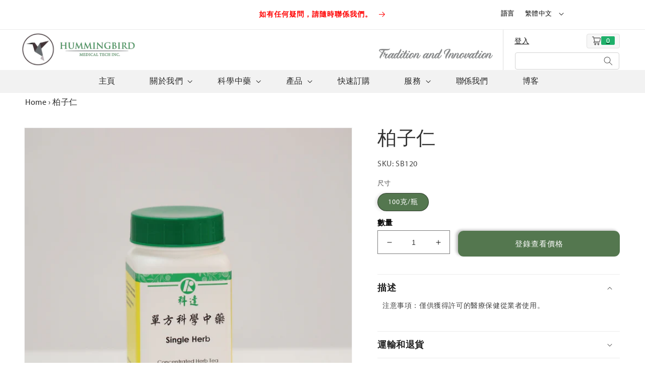

--- FILE ---
content_type: text/html; charset=utf-8
request_url: https://www.hummingbird-medical.com/zh/products/sb120
body_size: 28733
content:
<!doctype html>
<html class="no-js" lang="zh-TW">
  <head>
  <link rel="stylesheet" href="https://obscure-escarpment-2240.herokuapp.com/stylesheets/bcpo-front.css">
  <script>var bcpo_product={"id":7689326231709,"title":"柏子仁","handle":"sb120","description":"\u003cp\u003e注意事項：僅供獲得許可的醫療保健從業者使用。\u003c\/p\u003e","published_at":"2023-02-06T16:46:01-05:00","created_at":"2023-02-06T16:46:01-05:00","vendor":"Koda(Single)","type":"Koda Single","tags":["Free Shipping","Koda Single"],"price":2340,"price_min":2340,"price_max":2340,"available":false,"price_varies":false,"compare_at_price":null,"compare_at_price_min":0,"compare_at_price_max":0,"compare_at_price_varies":false,"variants":[{"id":43365627756701,"title":"100克\/瓶","option1":"100克\/瓶","option2":null,"option3":null,"sku":"SB120","requires_shipping":true,"taxable":false,"featured_image":null,"available":false,"name":"柏子仁 - 100克\/瓶","public_title":"100克\/瓶","options":["100克\/瓶"],"price":2340,"weight":160,"compare_at_price":null,"inventory_management":"shopify","barcode":null,"requires_selling_plan":false,"selling_plan_allocations":[]}],"images":["\/\/www.hummingbird-medical.com\/cdn\/shop\/products\/IMG_4448_d380cc2a-cae7-4316-90b4-94ac80a4f178.jpg?v=1748620175"],"featured_image":"\/\/www.hummingbird-medical.com\/cdn\/shop\/products\/IMG_4448_d380cc2a-cae7-4316-90b4-94ac80a4f178.jpg?v=1748620175","options":["尺寸"],"media":[{"alt":null,"id":27574448881821,"position":1,"preview_image":{"aspect_ratio":1.0,"height":1933,"width":1933,"src":"\/\/www.hummingbird-medical.com\/cdn\/shop\/products\/IMG_4448_d380cc2a-cae7-4316-90b4-94ac80a4f178.jpg?v=1748620175"},"aspect_ratio":1.0,"height":1933,"media_type":"image","src":"\/\/www.hummingbird-medical.com\/cdn\/shop\/products\/IMG_4448_d380cc2a-cae7-4316-90b4-94ac80a4f178.jpg?v=1748620175","width":1933}],"requires_selling_plan":false,"selling_plan_groups":[],"content":"\u003cp\u003e注意事項：僅供獲得許可的醫療保健從業者使用。\u003c\/p\u003e"};  var bcpo_settings={"shop_currency":"CAD","money_format2":"${{amount}} CAD","money_format_without_currency":"${{amount}}"};var inventory_quantity = [];inventory_quantity.push(0);if(bcpo_product) { for (var i = 0; i < bcpo_product.variants.length; i += 1) { bcpo_product.variants[i].inventory_quantity = inventory_quantity[i]; }}window.bcpo = window.bcpo || {}; bcpo.cart = {"note":null,"attributes":{},"original_total_price":0,"total_price":0,"total_discount":0,"total_weight":0.0,"item_count":0,"items":[],"requires_shipping":false,"currency":"CAD","items_subtotal_price":0,"cart_level_discount_applications":[],"checkout_charge_amount":0}; bcpo.ogFormData = FormData; bcpo.money_with_currency_format = "CAD${{amount}}";bcpo.money_format = "${{amount}}";</script>
    <meta charset="utf-8">
    <meta http-equiv="X-UA-Compatible" content="IE=edge">
    <meta name="viewport" content="width=device-width,initial-scale=1">
    <meta name="theme-color" content="">
    <link rel="canonical" href="https://www.hummingbird-medical.com/zh/products/sb120">
    <link rel="preconnect" href="https://cdn.shopify.com" crossorigin><link rel="icon" type="image/png" href="//www.hummingbird-medical.com/cdn/shop/files/32X32.png?crop=center&height=32&v=1684824940&width=32"><link rel="preconnect" href="https://fonts.shopifycdn.com" crossorigin><title>
      柏子仁
 &ndash; Hummingbird Medical Tech Inc.</title>

    
      <meta name="description" content="Koda single herb">
    

    

<meta property="og:site_name" content="Hummingbird Medical Tech Inc.">
<meta property="og:url" content="https://www.hummingbird-medical.com/zh/products/sb120">
<meta property="og:title" content="柏子仁">
<meta property="og:type" content="product">
<meta property="og:description" content="Koda single herb"><meta property="og:image" content="http://www.hummingbird-medical.com/cdn/shop/products/IMG_4448_d380cc2a-cae7-4316-90b4-94ac80a4f178.jpg?v=1748620175">
  <meta property="og:image:secure_url" content="https://www.hummingbird-medical.com/cdn/shop/products/IMG_4448_d380cc2a-cae7-4316-90b4-94ac80a4f178.jpg?v=1748620175">
  <meta property="og:image:width" content="1933">
  <meta property="og:image:height" content="1933"><meta property="og:price:amount" content="23.40">
  <meta property="og:price:currency" content="CAD"><meta name="twitter:card" content="summary_large_image">
<meta name="twitter:title" content="柏子仁">
<meta name="twitter:description" content="Koda single herb">


    <script src="//www.hummingbird-medical.com/cdn/shop/t/35/assets/global.js?v=127968535990138276901737041788" defer="defer"></script>
    <script>window.performance && window.performance.mark && window.performance.mark('shopify.content_for_header.start');</script><meta name="google-site-verification" content="5zoaSdphBLBGmEpjIK0f-CtblEgBbSXrK90mzy64d5A">
<meta id="shopify-digital-wallet" name="shopify-digital-wallet" content="/62407180445/digital_wallets/dialog">
<link rel="alternate" hreflang="x-default" href="https://www.hummingbird-medical.com/products/sb120">
<link rel="alternate" hreflang="en-CA" href="https://www.hummingbird-medical.com/products/sb120">
<link rel="alternate" hreflang="zh-Hant-CA" href="https://www.hummingbird-medical.com/zh/products/sb120">
<link rel="alternate" type="application/json+oembed" href="https://www.hummingbird-medical.com/zh/products/sb120.oembed">
<script async="async" src="/checkouts/internal/preloads.js?locale=zh-CA"></script>
<script id="shopify-features" type="application/json">{"accessToken":"16d506e5ed28143f300ea1518289123a","betas":["rich-media-storefront-analytics"],"domain":"www.hummingbird-medical.com","predictiveSearch":true,"shopId":62407180445,"locale":"zh-tw"}</script>
<script>var Shopify = Shopify || {};
Shopify.shop = "hummmingbird-medical-tech-inc.myshopify.com";
Shopify.locale = "zh-TW";
Shopify.currency = {"active":"CAD","rate":"1.0"};
Shopify.country = "CA";
Shopify.theme = {"name":"Updated Code of Production Envir (06\/30)","id":135749664925,"schema_name":"Dawn","schema_version":"7.0.0","theme_store_id":887,"role":"main"};
Shopify.theme.handle = "null";
Shopify.theme.style = {"id":null,"handle":null};
Shopify.cdnHost = "www.hummingbird-medical.com/cdn";
Shopify.routes = Shopify.routes || {};
Shopify.routes.root = "/zh/";</script>
<script type="module">!function(o){(o.Shopify=o.Shopify||{}).modules=!0}(window);</script>
<script>!function(o){function n(){var o=[];function n(){o.push(Array.prototype.slice.apply(arguments))}return n.q=o,n}var t=o.Shopify=o.Shopify||{};t.loadFeatures=n(),t.autoloadFeatures=n()}(window);</script>
<script id="shop-js-analytics" type="application/json">{"pageType":"product"}</script>
<script defer="defer" async type="module" src="//www.hummingbird-medical.com/cdn/shopifycloud/shop-js/modules/v2/client.init-shop-cart-sync_CaiaFhqz.zh-TW.esm.js"></script>
<script defer="defer" async type="module" src="//www.hummingbird-medical.com/cdn/shopifycloud/shop-js/modules/v2/chunk.common_D2dUwcVR.esm.js"></script>
<script defer="defer" async type="module" src="//www.hummingbird-medical.com/cdn/shopifycloud/shop-js/modules/v2/chunk.modal_CdafGFEy.esm.js"></script>
<script type="module">
  await import("//www.hummingbird-medical.com/cdn/shopifycloud/shop-js/modules/v2/client.init-shop-cart-sync_CaiaFhqz.zh-TW.esm.js");
await import("//www.hummingbird-medical.com/cdn/shopifycloud/shop-js/modules/v2/chunk.common_D2dUwcVR.esm.js");
await import("//www.hummingbird-medical.com/cdn/shopifycloud/shop-js/modules/v2/chunk.modal_CdafGFEy.esm.js");

  window.Shopify.SignInWithShop?.initShopCartSync?.({"fedCMEnabled":true,"windoidEnabled":true});

</script>
<script>(function() {
  var isLoaded = false;
  function asyncLoad() {
    if (isLoaded) return;
    isLoaded = true;
    var urls = ["https:\/\/script.pop-convert.com\/new-micro\/production.pc.min.js?unique_id=hummmingbird-medical-tech-inc.myshopify.com\u0026shop=hummmingbird-medical-tech-inc.myshopify.com","https:\/\/cdn.s3.pop-convert.com\/pcjs.production.min.js?unique_id=hummmingbird-medical-tech-inc.myshopify.com\u0026shop=hummmingbird-medical-tech-inc.myshopify.com"];
    for (var i = 0; i < urls.length; i++) {
      var s = document.createElement('script');
      s.type = 'text/javascript';
      s.async = true;
      s.src = urls[i];
      var x = document.getElementsByTagName('script')[0];
      x.parentNode.insertBefore(s, x);
    }
  };
  if(window.attachEvent) {
    window.attachEvent('onload', asyncLoad);
  } else {
    window.addEventListener('load', asyncLoad, false);
  }
})();</script>
<script id="__st">var __st={"a":62407180445,"offset":-18000,"reqid":"256c69da-0368-4321-b318-cac55fdad521-1769082638","pageurl":"www.hummingbird-medical.com\/zh\/products\/sb120","u":"8177c4519d2d","p":"product","rtyp":"product","rid":7689326231709};</script>
<script>window.ShopifyPaypalV4VisibilityTracking = true;</script>
<script id="form-persister">!function(){'use strict';const t='contact',e='new_comment',n=[[t,t],['blogs',e],['comments',e],[t,'customer']],o='password',r='form_key',c=['recaptcha-v3-token','g-recaptcha-response','h-captcha-response',o],s=()=>{try{return window.sessionStorage}catch{return}},i='__shopify_v',u=t=>t.elements[r],a=function(){const t=[...n].map((([t,e])=>`form[action*='/${t}']:not([data-nocaptcha='true']) input[name='form_type'][value='${e}']`)).join(',');var e;return e=t,()=>e?[...document.querySelectorAll(e)].map((t=>t.form)):[]}();function m(t){const e=u(t);a().includes(t)&&(!e||!e.value)&&function(t){try{if(!s())return;!function(t){const e=s();if(!e)return;const n=u(t);if(!n)return;const o=n.value;o&&e.removeItem(o)}(t);const e=Array.from(Array(32),(()=>Math.random().toString(36)[2])).join('');!function(t,e){u(t)||t.append(Object.assign(document.createElement('input'),{type:'hidden',name:r})),t.elements[r].value=e}(t,e),function(t,e){const n=s();if(!n)return;const r=[...t.querySelectorAll(`input[type='${o}']`)].map((({name:t})=>t)),u=[...c,...r],a={};for(const[o,c]of new FormData(t).entries())u.includes(o)||(a[o]=c);n.setItem(e,JSON.stringify({[i]:1,action:t.action,data:a}))}(t,e)}catch(e){console.error('failed to persist form',e)}}(t)}const f=t=>{if('true'===t.dataset.persistBound)return;const e=function(t,e){const n=function(t){return'function'==typeof t.submit?t.submit:HTMLFormElement.prototype.submit}(t).bind(t);return function(){let t;return()=>{t||(t=!0,(()=>{try{e(),n()}catch(t){(t=>{console.error('form submit failed',t)})(t)}})(),setTimeout((()=>t=!1),250))}}()}(t,(()=>{m(t)}));!function(t,e){if('function'==typeof t.submit&&'function'==typeof e)try{t.submit=e}catch{}}(t,e),t.addEventListener('submit',(t=>{t.preventDefault(),e()})),t.dataset.persistBound='true'};!function(){function t(t){const e=(t=>{const e=t.target;return e instanceof HTMLFormElement?e:e&&e.form})(t);e&&m(e)}document.addEventListener('submit',t),document.addEventListener('DOMContentLoaded',(()=>{const e=a();for(const t of e)f(t);var n;n=document.body,new window.MutationObserver((t=>{for(const e of t)if('childList'===e.type&&e.addedNodes.length)for(const t of e.addedNodes)1===t.nodeType&&'FORM'===t.tagName&&a().includes(t)&&f(t)})).observe(n,{childList:!0,subtree:!0,attributes:!1}),document.removeEventListener('submit',t)}))}()}();</script>
<script integrity="sha256-4kQ18oKyAcykRKYeNunJcIwy7WH5gtpwJnB7kiuLZ1E=" data-source-attribution="shopify.loadfeatures" defer="defer" src="//www.hummingbird-medical.com/cdn/shopifycloud/storefront/assets/storefront/load_feature-a0a9edcb.js" crossorigin="anonymous"></script>
<script data-source-attribution="shopify.dynamic_checkout.dynamic.init">var Shopify=Shopify||{};Shopify.PaymentButton=Shopify.PaymentButton||{isStorefrontPortableWallets:!0,init:function(){window.Shopify.PaymentButton.init=function(){};var t=document.createElement("script");t.src="https://www.hummingbird-medical.com/cdn/shopifycloud/portable-wallets/latest/portable-wallets.zh-tw.js",t.type="module",document.head.appendChild(t)}};
</script>
<script data-source-attribution="shopify.dynamic_checkout.buyer_consent">
  function portableWalletsHideBuyerConsent(e){var t=document.getElementById("shopify-buyer-consent"),n=document.getElementById("shopify-subscription-policy-button");t&&n&&(t.classList.add("hidden"),t.setAttribute("aria-hidden","true"),n.removeEventListener("click",e))}function portableWalletsShowBuyerConsent(e){var t=document.getElementById("shopify-buyer-consent"),n=document.getElementById("shopify-subscription-policy-button");t&&n&&(t.classList.remove("hidden"),t.removeAttribute("aria-hidden"),n.addEventListener("click",e))}window.Shopify?.PaymentButton&&(window.Shopify.PaymentButton.hideBuyerConsent=portableWalletsHideBuyerConsent,window.Shopify.PaymentButton.showBuyerConsent=portableWalletsShowBuyerConsent);
</script>
<script data-source-attribution="shopify.dynamic_checkout.cart.bootstrap">document.addEventListener("DOMContentLoaded",(function(){function t(){return document.querySelector("shopify-accelerated-checkout-cart, shopify-accelerated-checkout")}if(t())Shopify.PaymentButton.init();else{new MutationObserver((function(e,n){t()&&(Shopify.PaymentButton.init(),n.disconnect())})).observe(document.body,{childList:!0,subtree:!0})}}));
</script>
<script id="sections-script" data-sections="header,footer" defer="defer" src="//www.hummingbird-medical.com/cdn/shop/t/35/compiled_assets/scripts.js?v=3430"></script>
<script>window.performance && window.performance.mark && window.performance.mark('shopify.content_for_header.end');</script>

  <!-- OrderLogic checkout restrictions ========================================= -->
  <script>
DEBUG_KEY = "__olDebug";

if (typeof olCreateCookie == 'undefined') {
    var olCreateCookie = function (name, value, days) {
        if (days) {
            var date = new Date();
            date.setTime(date.getTime() + (days * 24 * 60 * 60 * 1000));
            var expires = "; expires=" + date.toGMTString();
        }
        else var expires = "";
        document.cookie = name + "=" + JSON.stringify(value) + expires + "; path=/; SameSite=None; Secure";
    };
}

if (typeof olReadCookie == 'undefined') {
    var olReadCookie = function (name) {
        var nameEQ = name + "=";
        var ca = document.cookie.split(';');
        // the cookie is being created, there is a problem with the following logic matching the name
        for (var i = 0; i < ca.length; i++) {
            var c = ca[i];
            while (c.charAt(0) == ' ') c = c.substring(1, c.length);
            if (c.indexOf(nameEQ) == 0) return JSON.parse(c.substring(nameEQ.length, c.length));
        }
        return;
    };
}

if (typeof getOlCacheBuster == 'undefined') {
    var getOlCacheBuster = function() {
        if ( typeof getOlCacheBuster.olCacheBuster == 'undefined') {
            scriptsArray = Array.prototype.slice.call(document.getElementsByTagName("script"));
            scriptsArray = scriptsArray.concat(Array.prototype.slice.call(document.getElementsByTagName("noscript")));
            for (var i=0; i<scriptsArray.length; i++) {
                cacheBusterArray = scriptsArray[i].innerHTML.match(/orderlogicapp.com\\\/embedded_js\\\/production_base.js\?(\d+)/);
                if (cacheBusterArray == null) {
                    cacheBusterString = scriptsArray[i].getAttribute('src');
                    if (cacheBusterString != null) {
                        cacheBusterArray = cacheBusterString.match(/orderlogicapp.com\/embedded_js\/production_base.js\?(\d+)/);
                    }
                }
                if (cacheBusterArray != null) {
                    getOlCacheBuster.olCacheBuster = cacheBusterArray[1];
                    break;
                }
            }
        }
        return getOlCacheBuster.olCacheBuster;
    }
}

if (typeof ol_hostname == 'undefined') {
    var ol_hostname = 'www.orderlogicapp.com';
    var ol_debug = olReadCookie(DEBUG_KEY);
    if (window.location.search.replace("?", "").substring(0, 7) == 'olDebug') {
        ol_debug = window.location.search.replace("?olDebug=", "");
        if (ol_debug == 'false') ol_debug = false;
        olCreateCookie(DEBUG_KEY, ol_debug, null);
    }
}

var ol_cachebuster = getOlCacheBuster();
if (( typeof ol_cachebuster != 'undefined') || (ol_debug)) {
    if (typeof ol_script == 'undefined') {
        var ol_script = document.createElement('script');
        ol_script.type = 'text/javascript';
        ol_script.async = true;
        ol_script.src = "https://" + (ol_debug ? 'dev.orderlogicapp.com' : ol_hostname) + "/embedded_js/store.js?" + ol_cachebuster;
        document.head.appendChild(ol_script);
    }
}



olProductData = { 
}


olProductDataDcb = {
  productId: 7689326231709,
  handle: "sb120",
  tags: [
    
        "Free Shipping",
    
        "Koda Single",
    
  ]
}

</script>

  <script id="vopo-head">
//     (function () {
// 	if (((document.documentElement.innerHTML.includes('asyncLoad') && !document.documentElement.innerHTML.includes('\\/obscure' + '-escarpment-2240')) || (window.bcpo && bcpo.disabled)) && !window.location.href.match(/[&?]yesbcpo/)) return;
// 	var script = document.createElement('script');
// 	var reg = new RegExp('\\\\/\\\\/cdn\\.shopify\\.com\\\\/proxy\\\\/[a-z0-9]+\\\\/obscure-escarpment-2240\\.herokuapp\\.com\\\\/js\\\\/best_custom_product_options\\.js[^"]+');
// 	var match = reg.exec(document.documentElement.innerHTML);
// 	script.src = match[0].split('\\').join('').replace('%3f', '?').replace('u0026', '&');
// 	var vopoHead = document.getElementById('vopo-head'); vopoHead.parentNode.insertBefore(script, vopoHead);
// })();
</script>

    <style data-shopify>
      @font-face {
  font-family: Assistant;
  font-weight: 400;
  font-style: normal;
  font-display: swap;
  src: url("//www.hummingbird-medical.com/cdn/fonts/assistant/assistant_n4.9120912a469cad1cc292572851508ca49d12e768.woff2") format("woff2"),
       url("//www.hummingbird-medical.com/cdn/fonts/assistant/assistant_n4.6e9875ce64e0fefcd3f4446b7ec9036b3ddd2985.woff") format("woff");
}

      @font-face {
  font-family: Assistant;
  font-weight: 700;
  font-style: normal;
  font-display: swap;
  src: url("//www.hummingbird-medical.com/cdn/fonts/assistant/assistant_n7.bf44452348ec8b8efa3aa3068825305886b1c83c.woff2") format("woff2"),
       url("//www.hummingbird-medical.com/cdn/fonts/assistant/assistant_n7.0c887fee83f6b3bda822f1150b912c72da0f7b64.woff") format("woff");
}

      
      
      @font-face {
  font-family: Assistant;
  font-weight: 700;
  font-style: normal;
  font-display: swap;
  src: url("//www.hummingbird-medical.com/cdn/fonts/assistant/assistant_n7.bf44452348ec8b8efa3aa3068825305886b1c83c.woff2") format("woff2"),
       url("//www.hummingbird-medical.com/cdn/fonts/assistant/assistant_n7.0c887fee83f6b3bda822f1150b912c72da0f7b64.woff") format("woff");
}


      :root {
        --font-body-family: Assistant, sans-serif;
        --font-body-family-bar: "Abril Fatface", serif;
        --font-body-style: normal;
        --font-body-weight: 400;
        --font-body-weight-bold: 700;

        --font-heading-family: Assistant, sans-serif;
        --font-heading-style: normal;
        --font-heading-weight: 700;

        --font-body-scale: 1.0;
        --font-heading-scale: 1.0;

        --color-base-text: 13, 13, 13;
        --color-shadow: 13, 13, 13;
        --color-base-background-1: 255, 255, 255;
        --color-base-background-2: 241, 241, 241;
        --color-base-solid-button-labels: 255, 255, 255;
        --color-base-outline-button-labels: 84, 119, 79;
        --color-base-accent-1: 0, 0, 0;
        --color-base-accent-2: 241, 241, 241;
        --payment-terms-background-color: #ffffff;

        --gradient-base-background-1: #ffffff;
        --gradient-base-background-2: #f1f1f1;
        --gradient-base-accent-1: rgba(0,0,0,0);
        --gradient-base-accent-2: #f1f1f1;

        --media-padding: px;
        --media-border-opacity: 0.05;
        --media-border-width: 1px;
        --media-radius: 0px;
        --media-shadow-opacity: 0.0;
        --media-shadow-horizontal-offset: 0px;
        --media-shadow-vertical-offset: 4px;
        --media-shadow-blur-radius: 5px;
        --media-shadow-visible: 0;

        --page-width: 137rem;
        --page-width-margin: 0rem;

        --product-card-image-padding: 0.0rem;
        --product-card-corner-radius: 0.0rem;
        --product-card-text-alignment: left;
        --product-card-border-width: 0.0rem;
        --product-card-border-opacity: 0.1;
        --product-card-shadow-opacity: 0.0;
        --product-card-shadow-visible: 0;
        --product-card-shadow-horizontal-offset: 0.0rem;
        --product-card-shadow-vertical-offset: 0.4rem;
        --product-card-shadow-blur-radius: 0.5rem;

        --collection-card-image-padding: 0.0rem;
        --collection-card-corner-radius: 0.0rem;
        --collection-card-text-alignment: left;
        --collection-card-border-width: 0.0rem;
        --collection-card-border-opacity: 0.1;
        --collection-card-shadow-opacity: 0.0;
        --collection-card-shadow-visible: 0;
        --collection-card-shadow-horizontal-offset: 0.0rem;
        --collection-card-shadow-vertical-offset: 0.4rem;
        --collection-card-shadow-blur-radius: 0.5rem;

        --blog-card-image-padding: 0.0rem;
        --blog-card-corner-radius: 0.0rem;
        --blog-card-text-alignment: left;
        --blog-card-border-width: 0.0rem;
        --blog-card-border-opacity: 0.1;
        --blog-card-shadow-opacity: 0.0;
        --blog-card-shadow-visible: 0;
        --blog-card-shadow-horizontal-offset: 0.0rem;
        --blog-card-shadow-vertical-offset: 0.4rem;
        --blog-card-shadow-blur-radius: 0.5rem;

        --badge-corner-radius: 1.6rem;

        --popup-border-width: 1px;
        --popup-border-opacity: 0.1;
        --popup-corner-radius: 0px;
        --popup-shadow-opacity: 0.0;
        --popup-shadow-horizontal-offset: 0px;
        --popup-shadow-vertical-offset: 4px;
        --popup-shadow-blur-radius: 5px;

        --drawer-border-width: 1px;
        --drawer-border-opacity: 0.05;
        --drawer-shadow-opacity: 0.0;
        --drawer-shadow-horizontal-offset: 0px;
        --drawer-shadow-vertical-offset: 4px;
        --drawer-shadow-blur-radius: 5px;

        --spacing-sections-desktop: 0px;
        --spacing-sections-mobile: 0px;

        --grid-desktop-vertical-spacing: 4px;
        --grid-desktop-horizontal-spacing: 4px;
        --grid-mobile-vertical-spacing: 2px;
        --grid-mobile-horizontal-spacing: 2px;

        --text-boxes-border-opacity: 0.1;
        --text-boxes-border-width: 0px;
        --text-boxes-radius: 0px;
        --text-boxes-shadow-opacity: 0.0;
        --text-boxes-shadow-visible: 0;
        --text-boxes-shadow-horizontal-offset: 0px;
        --text-boxes-shadow-vertical-offset: 4px;
        --text-boxes-shadow-blur-radius: 5px;

        --buttons-radius: 8px;
        --buttons-radius-outset: 11px;
        --buttons-border-width: 3px;
        --buttons-border-opacity: 0.5;
        --buttons-shadow-opacity: 0.25;
        --buttons-shadow-visible: 1;
        --buttons-shadow-horizontal-offset: -4px;
        --buttons-shadow-vertical-offset: -2px;
        --buttons-shadow-blur-radius: 5px;
        --buttons-border-offset: 0.3px;

        --inputs-radius: 0px;
        --inputs-border-width: 1px;
        --inputs-border-opacity: 0.55;
        --inputs-shadow-opacity: 0.0;
        --inputs-shadow-horizontal-offset: 0px;
        --inputs-margin-offset: 0px;
        --inputs-shadow-vertical-offset: 4px;
        --inputs-shadow-blur-radius: 5px;
        --inputs-radius-outset: 0px;

        --variant-pills-radius: 40px;
        --variant-pills-border-width: 1px;
        --variant-pills-border-opacity: 0.55;
        --variant-pills-shadow-opacity: 0.1;
        --variant-pills-shadow-horizontal-offset: -4px;
        --variant-pills-shadow-vertical-offset: 0px;
        --variant-pills-shadow-blur-radius: 5px;
      }

      *,
      *::before,
      *::after {
        box-sizing: inherit;
      }

      html {
        box-sizing: border-box;
        font-size: calc(var(--font-body-scale) * 62.5%);
        height: 100%;
      }

      body {
        display: grid;
        grid-template-rows: auto auto 1fr auto;
        grid-template-columns: 100%;
        min-height: 100%;
        margin: 0;
        font-size: 1.5rem;
        letter-spacing: 0.06rem;
        line-height: calc(1 + 0.8 / var(--font-body-scale));
        font-family: var(--font-body-family);
        font-style: var(--font-body-style);
        font-weight: var(--font-body-weight);
      }

      @media screen and (min-width: 750px) {
        body {
          font-size: 1.6rem;
        }
      }
    </style>

    <link href="//www.hummingbird-medical.com/cdn/shop/t/35/assets/base.css?v=102196493199438629371706164988" rel="stylesheet" type="text/css" media="all" />
<link rel="preload" as="font" href="//www.hummingbird-medical.com/cdn/fonts/assistant/assistant_n4.9120912a469cad1cc292572851508ca49d12e768.woff2" type="font/woff2" crossorigin><link rel="preload" as="font" href="//www.hummingbird-medical.com/cdn/fonts/assistant/assistant_n7.bf44452348ec8b8efa3aa3068825305886b1c83c.woff2" type="font/woff2" crossorigin><link rel="stylesheet" href="//www.hummingbird-medical.com/cdn/shop/t/35/assets/component-predictive-search.css?v=83512081251802922551706163586" media="print" onload="this.media='all'"><script>document.documentElement.className = document.documentElement.className.replace('no-js', 'js');
    if (Shopify.designMode) {
      document.documentElement.classList.add('shopify-design-mode');
    }
    </script>
  


  <link href="https://monorail-edge.shopifysvc.com" rel="dns-prefetch">
<script>(function(){if ("sendBeacon" in navigator && "performance" in window) {try {var session_token_from_headers = performance.getEntriesByType('navigation')[0].serverTiming.find(x => x.name == '_s').description;} catch {var session_token_from_headers = undefined;}var session_cookie_matches = document.cookie.match(/_shopify_s=([^;]*)/);var session_token_from_cookie = session_cookie_matches && session_cookie_matches.length === 2 ? session_cookie_matches[1] : "";var session_token = session_token_from_headers || session_token_from_cookie || "";function handle_abandonment_event(e) {var entries = performance.getEntries().filter(function(entry) {return /monorail-edge.shopifysvc.com/.test(entry.name);});if (!window.abandonment_tracked && entries.length === 0) {window.abandonment_tracked = true;var currentMs = Date.now();var navigation_start = performance.timing.navigationStart;var payload = {shop_id: 62407180445,url: window.location.href,navigation_start,duration: currentMs - navigation_start,session_token,page_type: "product"};window.navigator.sendBeacon("https://monorail-edge.shopifysvc.com/v1/produce", JSON.stringify({schema_id: "online_store_buyer_site_abandonment/1.1",payload: payload,metadata: {event_created_at_ms: currentMs,event_sent_at_ms: currentMs}}));}}window.addEventListener('pagehide', handle_abandonment_event);}}());</script>
<script id="web-pixels-manager-setup">(function e(e,d,r,n,o){if(void 0===o&&(o={}),!Boolean(null===(a=null===(i=window.Shopify)||void 0===i?void 0:i.analytics)||void 0===a?void 0:a.replayQueue)){var i,a;window.Shopify=window.Shopify||{};var t=window.Shopify;t.analytics=t.analytics||{};var s=t.analytics;s.replayQueue=[],s.publish=function(e,d,r){return s.replayQueue.push([e,d,r]),!0};try{self.performance.mark("wpm:start")}catch(e){}var l=function(){var e={modern:/Edge?\/(1{2}[4-9]|1[2-9]\d|[2-9]\d{2}|\d{4,})\.\d+(\.\d+|)|Firefox\/(1{2}[4-9]|1[2-9]\d|[2-9]\d{2}|\d{4,})\.\d+(\.\d+|)|Chrom(ium|e)\/(9{2}|\d{3,})\.\d+(\.\d+|)|(Maci|X1{2}).+ Version\/(15\.\d+|(1[6-9]|[2-9]\d|\d{3,})\.\d+)([,.]\d+|)( \(\w+\)|)( Mobile\/\w+|) Safari\/|Chrome.+OPR\/(9{2}|\d{3,})\.\d+\.\d+|(CPU[ +]OS|iPhone[ +]OS|CPU[ +]iPhone|CPU IPhone OS|CPU iPad OS)[ +]+(15[._]\d+|(1[6-9]|[2-9]\d|\d{3,})[._]\d+)([._]\d+|)|Android:?[ /-](13[3-9]|1[4-9]\d|[2-9]\d{2}|\d{4,})(\.\d+|)(\.\d+|)|Android.+Firefox\/(13[5-9]|1[4-9]\d|[2-9]\d{2}|\d{4,})\.\d+(\.\d+|)|Android.+Chrom(ium|e)\/(13[3-9]|1[4-9]\d|[2-9]\d{2}|\d{4,})\.\d+(\.\d+|)|SamsungBrowser\/([2-9]\d|\d{3,})\.\d+/,legacy:/Edge?\/(1[6-9]|[2-9]\d|\d{3,})\.\d+(\.\d+|)|Firefox\/(5[4-9]|[6-9]\d|\d{3,})\.\d+(\.\d+|)|Chrom(ium|e)\/(5[1-9]|[6-9]\d|\d{3,})\.\d+(\.\d+|)([\d.]+$|.*Safari\/(?![\d.]+ Edge\/[\d.]+$))|(Maci|X1{2}).+ Version\/(10\.\d+|(1[1-9]|[2-9]\d|\d{3,})\.\d+)([,.]\d+|)( \(\w+\)|)( Mobile\/\w+|) Safari\/|Chrome.+OPR\/(3[89]|[4-9]\d|\d{3,})\.\d+\.\d+|(CPU[ +]OS|iPhone[ +]OS|CPU[ +]iPhone|CPU IPhone OS|CPU iPad OS)[ +]+(10[._]\d+|(1[1-9]|[2-9]\d|\d{3,})[._]\d+)([._]\d+|)|Android:?[ /-](13[3-9]|1[4-9]\d|[2-9]\d{2}|\d{4,})(\.\d+|)(\.\d+|)|Mobile Safari.+OPR\/([89]\d|\d{3,})\.\d+\.\d+|Android.+Firefox\/(13[5-9]|1[4-9]\d|[2-9]\d{2}|\d{4,})\.\d+(\.\d+|)|Android.+Chrom(ium|e)\/(13[3-9]|1[4-9]\d|[2-9]\d{2}|\d{4,})\.\d+(\.\d+|)|Android.+(UC? ?Browser|UCWEB|U3)[ /]?(15\.([5-9]|\d{2,})|(1[6-9]|[2-9]\d|\d{3,})\.\d+)\.\d+|SamsungBrowser\/(5\.\d+|([6-9]|\d{2,})\.\d+)|Android.+MQ{2}Browser\/(14(\.(9|\d{2,})|)|(1[5-9]|[2-9]\d|\d{3,})(\.\d+|))(\.\d+|)|K[Aa][Ii]OS\/(3\.\d+|([4-9]|\d{2,})\.\d+)(\.\d+|)/},d=e.modern,r=e.legacy,n=navigator.userAgent;return n.match(d)?"modern":n.match(r)?"legacy":"unknown"}(),u="modern"===l?"modern":"legacy",c=(null!=n?n:{modern:"",legacy:""})[u],f=function(e){return[e.baseUrl,"/wpm","/b",e.hashVersion,"modern"===e.buildTarget?"m":"l",".js"].join("")}({baseUrl:d,hashVersion:r,buildTarget:u}),m=function(e){var d=e.version,r=e.bundleTarget,n=e.surface,o=e.pageUrl,i=e.monorailEndpoint;return{emit:function(e){var a=e.status,t=e.errorMsg,s=(new Date).getTime(),l=JSON.stringify({metadata:{event_sent_at_ms:s},events:[{schema_id:"web_pixels_manager_load/3.1",payload:{version:d,bundle_target:r,page_url:o,status:a,surface:n,error_msg:t},metadata:{event_created_at_ms:s}}]});if(!i)return console&&console.warn&&console.warn("[Web Pixels Manager] No Monorail endpoint provided, skipping logging."),!1;try{return self.navigator.sendBeacon.bind(self.navigator)(i,l)}catch(e){}var u=new XMLHttpRequest;try{return u.open("POST",i,!0),u.setRequestHeader("Content-Type","text/plain"),u.send(l),!0}catch(e){return console&&console.warn&&console.warn("[Web Pixels Manager] Got an unhandled error while logging to Monorail."),!1}}}}({version:r,bundleTarget:l,surface:e.surface,pageUrl:self.location.href,monorailEndpoint:e.monorailEndpoint});try{o.browserTarget=l,function(e){var d=e.src,r=e.async,n=void 0===r||r,o=e.onload,i=e.onerror,a=e.sri,t=e.scriptDataAttributes,s=void 0===t?{}:t,l=document.createElement("script"),u=document.querySelector("head"),c=document.querySelector("body");if(l.async=n,l.src=d,a&&(l.integrity=a,l.crossOrigin="anonymous"),s)for(var f in s)if(Object.prototype.hasOwnProperty.call(s,f))try{l.dataset[f]=s[f]}catch(e){}if(o&&l.addEventListener("load",o),i&&l.addEventListener("error",i),u)u.appendChild(l);else{if(!c)throw new Error("Did not find a head or body element to append the script");c.appendChild(l)}}({src:f,async:!0,onload:function(){if(!function(){var e,d;return Boolean(null===(d=null===(e=window.Shopify)||void 0===e?void 0:e.analytics)||void 0===d?void 0:d.initialized)}()){var d=window.webPixelsManager.init(e)||void 0;if(d){var r=window.Shopify.analytics;r.replayQueue.forEach((function(e){var r=e[0],n=e[1],o=e[2];d.publishCustomEvent(r,n,o)})),r.replayQueue=[],r.publish=d.publishCustomEvent,r.visitor=d.visitor,r.initialized=!0}}},onerror:function(){return m.emit({status:"failed",errorMsg:"".concat(f," has failed to load")})},sri:function(e){var d=/^sha384-[A-Za-z0-9+/=]+$/;return"string"==typeof e&&d.test(e)}(c)?c:"",scriptDataAttributes:o}),m.emit({status:"loading"})}catch(e){m.emit({status:"failed",errorMsg:(null==e?void 0:e.message)||"Unknown error"})}}})({shopId: 62407180445,storefrontBaseUrl: "https://www.hummingbird-medical.com",extensionsBaseUrl: "https://extensions.shopifycdn.com/cdn/shopifycloud/web-pixels-manager",monorailEndpoint: "https://monorail-edge.shopifysvc.com/unstable/produce_batch",surface: "storefront-renderer",enabledBetaFlags: ["2dca8a86"],webPixelsConfigList: [{"id":"shopify-app-pixel","configuration":"{}","eventPayloadVersion":"v1","runtimeContext":"STRICT","scriptVersion":"0450","apiClientId":"shopify-pixel","type":"APP","privacyPurposes":["ANALYTICS","MARKETING"]},{"id":"shopify-custom-pixel","eventPayloadVersion":"v1","runtimeContext":"LAX","scriptVersion":"0450","apiClientId":"shopify-pixel","type":"CUSTOM","privacyPurposes":["ANALYTICS","MARKETING"]}],isMerchantRequest: false,initData: {"shop":{"name":"Hummingbird Medical Tech Inc.","paymentSettings":{"currencyCode":"CAD"},"myshopifyDomain":"hummmingbird-medical-tech-inc.myshopify.com","countryCode":"CA","storefrontUrl":"https:\/\/www.hummingbird-medical.com\/zh"},"customer":null,"cart":null,"checkout":null,"productVariants":[{"price":{"amount":23.4,"currencyCode":"CAD"},"product":{"title":"柏子仁","vendor":"Koda(Single)","id":"7689326231709","untranslatedTitle":"柏子仁","url":"\/zh\/products\/sb120","type":"Koda Single"},"id":"43365627756701","image":{"src":"\/\/www.hummingbird-medical.com\/cdn\/shop\/products\/IMG_4448_d380cc2a-cae7-4316-90b4-94ac80a4f178.jpg?v=1748620175"},"sku":"SB120","title":"100克\/瓶","untranslatedTitle":"100g\/bottle"}],"purchasingCompany":null},},"https://www.hummingbird-medical.com/cdn","fcfee988w5aeb613cpc8e4bc33m6693e112",{"modern":"","legacy":""},{"shopId":"62407180445","storefrontBaseUrl":"https:\/\/www.hummingbird-medical.com","extensionBaseUrl":"https:\/\/extensions.shopifycdn.com\/cdn\/shopifycloud\/web-pixels-manager","surface":"storefront-renderer","enabledBetaFlags":"[\"2dca8a86\"]","isMerchantRequest":"false","hashVersion":"fcfee988w5aeb613cpc8e4bc33m6693e112","publish":"custom","events":"[[\"page_viewed\",{}],[\"product_viewed\",{\"productVariant\":{\"price\":{\"amount\":23.4,\"currencyCode\":\"CAD\"},\"product\":{\"title\":\"柏子仁\",\"vendor\":\"Koda(Single)\",\"id\":\"7689326231709\",\"untranslatedTitle\":\"柏子仁\",\"url\":\"\/zh\/products\/sb120\",\"type\":\"Koda Single\"},\"id\":\"43365627756701\",\"image\":{\"src\":\"\/\/www.hummingbird-medical.com\/cdn\/shop\/products\/IMG_4448_d380cc2a-cae7-4316-90b4-94ac80a4f178.jpg?v=1748620175\"},\"sku\":\"SB120\",\"title\":\"100克\/瓶\",\"untranslatedTitle\":\"100g\/bottle\"}}]]"});</script><script>
  window.ShopifyAnalytics = window.ShopifyAnalytics || {};
  window.ShopifyAnalytics.meta = window.ShopifyAnalytics.meta || {};
  window.ShopifyAnalytics.meta.currency = 'CAD';
  var meta = {"product":{"id":7689326231709,"gid":"gid:\/\/shopify\/Product\/7689326231709","vendor":"Koda(Single)","type":"Koda Single","handle":"sb120","variants":[{"id":43365627756701,"price":2340,"name":"柏子仁 - 100克\/瓶","public_title":"100克\/瓶","sku":"SB120"}],"remote":false},"page":{"pageType":"product","resourceType":"product","resourceId":7689326231709,"requestId":"256c69da-0368-4321-b318-cac55fdad521-1769082638"}};
  for (var attr in meta) {
    window.ShopifyAnalytics.meta[attr] = meta[attr];
  }
</script>
<script class="analytics">
  (function () {
    var customDocumentWrite = function(content) {
      var jquery = null;

      if (window.jQuery) {
        jquery = window.jQuery;
      } else if (window.Checkout && window.Checkout.$) {
        jquery = window.Checkout.$;
      }

      if (jquery) {
        jquery('body').append(content);
      }
    };

    var hasLoggedConversion = function(token) {
      if (token) {
        return document.cookie.indexOf('loggedConversion=' + token) !== -1;
      }
      return false;
    }

    var setCookieIfConversion = function(token) {
      if (token) {
        var twoMonthsFromNow = new Date(Date.now());
        twoMonthsFromNow.setMonth(twoMonthsFromNow.getMonth() + 2);

        document.cookie = 'loggedConversion=' + token + '; expires=' + twoMonthsFromNow;
      }
    }

    var trekkie = window.ShopifyAnalytics.lib = window.trekkie = window.trekkie || [];
    if (trekkie.integrations) {
      return;
    }
    trekkie.methods = [
      'identify',
      'page',
      'ready',
      'track',
      'trackForm',
      'trackLink'
    ];
    trekkie.factory = function(method) {
      return function() {
        var args = Array.prototype.slice.call(arguments);
        args.unshift(method);
        trekkie.push(args);
        return trekkie;
      };
    };
    for (var i = 0; i < trekkie.methods.length; i++) {
      var key = trekkie.methods[i];
      trekkie[key] = trekkie.factory(key);
    }
    trekkie.load = function(config) {
      trekkie.config = config || {};
      trekkie.config.initialDocumentCookie = document.cookie;
      var first = document.getElementsByTagName('script')[0];
      var script = document.createElement('script');
      script.type = 'text/javascript';
      script.onerror = function(e) {
        var scriptFallback = document.createElement('script');
        scriptFallback.type = 'text/javascript';
        scriptFallback.onerror = function(error) {
                var Monorail = {
      produce: function produce(monorailDomain, schemaId, payload) {
        var currentMs = new Date().getTime();
        var event = {
          schema_id: schemaId,
          payload: payload,
          metadata: {
            event_created_at_ms: currentMs,
            event_sent_at_ms: currentMs
          }
        };
        return Monorail.sendRequest("https://" + monorailDomain + "/v1/produce", JSON.stringify(event));
      },
      sendRequest: function sendRequest(endpointUrl, payload) {
        // Try the sendBeacon API
        if (window && window.navigator && typeof window.navigator.sendBeacon === 'function' && typeof window.Blob === 'function' && !Monorail.isIos12()) {
          var blobData = new window.Blob([payload], {
            type: 'text/plain'
          });

          if (window.navigator.sendBeacon(endpointUrl, blobData)) {
            return true;
          } // sendBeacon was not successful

        } // XHR beacon

        var xhr = new XMLHttpRequest();

        try {
          xhr.open('POST', endpointUrl);
          xhr.setRequestHeader('Content-Type', 'text/plain');
          xhr.send(payload);
        } catch (e) {
          console.log(e);
        }

        return false;
      },
      isIos12: function isIos12() {
        return window.navigator.userAgent.lastIndexOf('iPhone; CPU iPhone OS 12_') !== -1 || window.navigator.userAgent.lastIndexOf('iPad; CPU OS 12_') !== -1;
      }
    };
    Monorail.produce('monorail-edge.shopifysvc.com',
      'trekkie_storefront_load_errors/1.1',
      {shop_id: 62407180445,
      theme_id: 135749664925,
      app_name: "storefront",
      context_url: window.location.href,
      source_url: "//www.hummingbird-medical.com/cdn/s/trekkie.storefront.1bbfab421998800ff09850b62e84b8915387986d.min.js"});

        };
        scriptFallback.async = true;
        scriptFallback.src = '//www.hummingbird-medical.com/cdn/s/trekkie.storefront.1bbfab421998800ff09850b62e84b8915387986d.min.js';
        first.parentNode.insertBefore(scriptFallback, first);
      };
      script.async = true;
      script.src = '//www.hummingbird-medical.com/cdn/s/trekkie.storefront.1bbfab421998800ff09850b62e84b8915387986d.min.js';
      first.parentNode.insertBefore(script, first);
    };
    trekkie.load(
      {"Trekkie":{"appName":"storefront","development":false,"defaultAttributes":{"shopId":62407180445,"isMerchantRequest":null,"themeId":135749664925,"themeCityHash":"3922094764541166262","contentLanguage":"zh-TW","currency":"CAD"},"isServerSideCookieWritingEnabled":true,"monorailRegion":"shop_domain","enabledBetaFlags":["65f19447"]},"Session Attribution":{},"S2S":{"facebookCapiEnabled":false,"source":"trekkie-storefront-renderer","apiClientId":580111}}
    );

    var loaded = false;
    trekkie.ready(function() {
      if (loaded) return;
      loaded = true;

      window.ShopifyAnalytics.lib = window.trekkie;

      var originalDocumentWrite = document.write;
      document.write = customDocumentWrite;
      try { window.ShopifyAnalytics.merchantGoogleAnalytics.call(this); } catch(error) {};
      document.write = originalDocumentWrite;

      window.ShopifyAnalytics.lib.page(null,{"pageType":"product","resourceType":"product","resourceId":7689326231709,"requestId":"256c69da-0368-4321-b318-cac55fdad521-1769082638","shopifyEmitted":true});

      var match = window.location.pathname.match(/checkouts\/(.+)\/(thank_you|post_purchase)/)
      var token = match? match[1]: undefined;
      if (!hasLoggedConversion(token)) {
        setCookieIfConversion(token);
        window.ShopifyAnalytics.lib.track("Viewed Product",{"currency":"CAD","variantId":43365627756701,"productId":7689326231709,"productGid":"gid:\/\/shopify\/Product\/7689326231709","name":"柏子仁 - 100克\/瓶","price":"23.40","sku":"SB120","brand":"Koda(Single)","variant":"100克\/瓶","category":"Koda Single","nonInteraction":true,"remote":false},undefined,undefined,{"shopifyEmitted":true});
      window.ShopifyAnalytics.lib.track("monorail:\/\/trekkie_storefront_viewed_product\/1.1",{"currency":"CAD","variantId":43365627756701,"productId":7689326231709,"productGid":"gid:\/\/shopify\/Product\/7689326231709","name":"柏子仁 - 100克\/瓶","price":"23.40","sku":"SB120","brand":"Koda(Single)","variant":"100克\/瓶","category":"Koda Single","nonInteraction":true,"remote":false,"referer":"https:\/\/www.hummingbird-medical.com\/zh\/products\/sb120"});
      }
    });


        var eventsListenerScript = document.createElement('script');
        eventsListenerScript.async = true;
        eventsListenerScript.src = "//www.hummingbird-medical.com/cdn/shopifycloud/storefront/assets/shop_events_listener-3da45d37.js";
        document.getElementsByTagName('head')[0].appendChild(eventsListenerScript);

})();</script>
<script
  defer
  src="https://www.hummingbird-medical.com/cdn/shopifycloud/perf-kit/shopify-perf-kit-3.0.4.min.js"
  data-application="storefront-renderer"
  data-shop-id="62407180445"
  data-render-region="gcp-us-central1"
  data-page-type="product"
  data-theme-instance-id="135749664925"
  data-theme-name="Dawn"
  data-theme-version="7.0.0"
  data-monorail-region="shop_domain"
  data-resource-timing-sampling-rate="10"
  data-shs="true"
  data-shs-beacon="true"
  data-shs-export-with-fetch="true"
  data-shs-logs-sample-rate="1"
  data-shs-beacon-endpoint="https://www.hummingbird-medical.com/api/collect"
></script>
 <body class="gradient">
    <a class="skip-to-content-link button visually-hidden" href="#MainContent">
      跳至內容
    </a><div id="shopify-section-announcement-bar" class="shopify-section">
<div class="announcement-bar color-background-1 gradient" role="region" aria-label="公告" ><div class="page-width">
                <p class="announcement-bar__message center h5"><a href="/zh/pages/contact"  class="announcement-bar__link link link--text focus-inset animate-arrow" style="font-family:var(--font-body-family-bar);">如有任何疑問，請隨時聯係我們。
<svg viewBox="0 0 14 10" fill="none" aria-hidden="true" focusable="false" role="presentation" class="icon icon-arrow" xmlns="http://www.w3.org/2000/svg">
  <path fill-rule="evenodd" clip-rule="evenodd" d="M8.537.808a.5.5 0 01.817-.162l4 4a.5.5 0 010 .708l-4 4a.5.5 0 11-.708-.708L11.793 5.5H1a.5.5 0 010-1h10.793L8.646 1.354a.5.5 0 01-.109-.546z" fill="currentColor">
</svg>

</a></p>

          
                <div class="footer__column footer__localization isolate"><noscript><form method="post" action="/zh/localization" id="FooterLanguageFormNoScript" accept-charset="UTF-8" class="localization-form" enctype="multipart/form-data"><input type="hidden" name="form_type" value="localization" /><input type="hidden" name="utf8" value="✓" /><input type="hidden" name="_method" value="put" /><input type="hidden" name="return_to" value="/zh/products/sb120" /><div class="localization-form__select">
                <h2 class="visually-hidden" id="FooterLanguageLabelNoScript">語言</h2>
                <select class="localization-selector link" name="locale_code" aria-labelledby="FooterLanguageLabelNoScript"><option value="en" lang="en">
                      English
                    </option><option value="zh-TW" lang="zh-TW" selected>
                      繁體中文
                    </option></select>
                <svg aria-hidden="true" focusable="false" role="presentation" class="icon icon-caret" viewBox="0 0 10 6">
  <path fill-rule="evenodd" clip-rule="evenodd" d="M9.354.646a.5.5 0 00-.708 0L5 4.293 1.354.646a.5.5 0 00-.708.708l4 4a.5.5 0 00.708 0l4-4a.5.5 0 000-.708z" fill="currentColor">
</svg>

              </div>
              <button class="button button--tertiary">更新語言</button></form></noscript>

          <localization-form><form method="post" action="/zh/localization" id="FooterLanguageForm" accept-charset="UTF-8" class="localization-form" enctype="multipart/form-data"><input type="hidden" name="form_type" value="localization" /><input type="hidden" name="utf8" value="✓" /><input type="hidden" name="_method" value="put" /><input type="hidden" name="return_to" value="/zh/products/sb120" /><div class="no-js-hidden">
                <h2 class="caption-large text-body" id="FooterLanguageLabel">語言</h2>
                <div class="disclosure">
                  <button type="button" class="disclosure__button localization-form__select localization-selector link link--text caption-large" aria-expanded="false" aria-controls="FooterLanguageList" aria-describedby="FooterLanguageLabel">
                    繁體中文
                    <svg aria-hidden="true" focusable="false" role="presentation" class="icon icon-caret" viewBox="0 0 10 6">
  <path fill-rule="evenodd" clip-rule="evenodd" d="M9.354.646a.5.5 0 00-.708 0L5 4.293 1.354.646a.5.5 0 00-.708.708l4 4a.5.5 0 00.708 0l4-4a.5.5 0 000-.708z" fill="currentColor">
</svg>

                  </button>
                  <div class="disclosure__list-wrapper" hidden>
                    <ul id="FooterLanguageList" role="list" class="disclosure__list list-unstyled"><li class="disclosure__item" tabindex="-1">
                          <a class="link link--text disclosure__link caption-large focus-inset" href="#" hreflang="en" lang="en" data-value="en">
                            English
                          </a>
                        </li><li class="disclosure__item" tabindex="-1">
                          <a class="link link--text disclosure__link caption-large disclosure__link--active focus-inset" href="#" hreflang="zh-TW" lang="zh-TW" aria-current="true" data-value="zh-TW">
                            繁體中文
                          </a>
                        </li></ul>
                  </div>
                </div>
                <input type="hidden" name="locale_code" value="zh-TW">
              </div></form></localization-form>
       
      </div>
              </div></div>
</div>
    <div id="shopify-section-header" class="shopify-section section-header"><link rel="stylesheet" href="//www.hummingbird-medical.com/cdn/shop/t/35/assets/component-list-menu.css?v=151968516119678728991706163586" media="print" onload="this.media='all'">
<link rel="stylesheet" href="//www.hummingbird-medical.com/cdn/shop/t/35/assets/component-search.css?v=96455689198851321781706163586" media="print" onload="this.media='all'">
<link rel="stylesheet" href="//www.hummingbird-medical.com/cdn/shop/t/35/assets/component-menu-drawer.css?v=182311192829367774911706163586" media="print" onload="this.media='all'">
<link rel="stylesheet" href="//www.hummingbird-medical.com/cdn/shop/t/35/assets/component-cart-notification.css?v=183358051719344305851706163586" media="print" onload="this.media='all'">
<link rel="stylesheet" href="//www.hummingbird-medical.com/cdn/shop/t/35/assets/component-cart-items.css?v=23917223812499722491706163586" media="print" onload="this.media='all'"><link rel="stylesheet" href="//www.hummingbird-medical.com/cdn/shop/t/35/assets/component-price.css?v=65402837579211014041706163586" media="print" onload="this.media='all'">
  <link rel="stylesheet" href="//www.hummingbird-medical.com/cdn/shop/t/35/assets/component-loading-overlay.css?v=167310470843593579841706163586" media="print" onload="this.media='all'"><link rel="stylesheet" href="//www.hummingbird-medical.com/cdn/shop/t/35/assets/component-mega-menu.css?v=177496590996265276461706163586" media="print" onload="this.media='all'">
  <noscript><link href="//www.hummingbird-medical.com/cdn/shop/t/35/assets/component-mega-menu.css?v=177496590996265276461706163586" rel="stylesheet" type="text/css" media="all" /></noscript><noscript><link href="//www.hummingbird-medical.com/cdn/shop/t/35/assets/component-list-menu.css?v=151968516119678728991706163586" rel="stylesheet" type="text/css" media="all" /></noscript>
<noscript><link href="//www.hummingbird-medical.com/cdn/shop/t/35/assets/component-search.css?v=96455689198851321781706163586" rel="stylesheet" type="text/css" media="all" /></noscript>
<noscript><link href="//www.hummingbird-medical.com/cdn/shop/t/35/assets/component-menu-drawer.css?v=182311192829367774911706163586" rel="stylesheet" type="text/css" media="all" /></noscript>
<noscript><link href="//www.hummingbird-medical.com/cdn/shop/t/35/assets/component-cart-notification.css?v=183358051719344305851706163586" rel="stylesheet" type="text/css" media="all" /></noscript>
<noscript><link href="//www.hummingbird-medical.com/cdn/shop/t/35/assets/component-cart-items.css?v=23917223812499722491706163586" rel="stylesheet" type="text/css" media="all" /></noscript>

<style>
  header-drawer {
    justify-self: start;
    margin-left: 0 rem;
  }

  .header__heading-logo {
    max-width: 230px;
  }

  @media screen and (min-width: 990px) {
    header-drawer {
      display: none;
    }
  }

  .menu-drawer-container {
    display: flex;
  }

  .list-menu {
    list-style: none;
    padding: 0;
    margin: 0;
  }

  .list-menu--inline {
    display: inline-flex;
    flex-wrap: wrap;
  }

  summary.list-menu__item {
    padding-right: 2.7rem;
  }

  .list-menu__item {
    display: flex;
    align-items: center;
    line-height: calc(1 + 0.3 / var(--font-body-scale));
  }

  .list-menu__item--link {
    text-decoration: none;
    padding-bottom: 1rem;
    padding-top: 1rem;
    line-height: calc(1 + 0.8 / var(--font-body-scale));
  }

  @media screen and (min-width: 750px) {
    .list-menu__item--link {
      padding-bottom: 0.5rem;
      padding-top: 0.5rem;
    }
  }
</style><style data-shopify>.header {
    padding-top: 0px;
    padding-bottom: 0px;
  }

  .section-header {
    margin-bottom: 0px;
  }

  @media screen and (min-width: 750px) {
    .section-header {
      margin-bottom: 0px;
    }
  }

  @media screen and (min-width: 990px) {
    .header {
      padding-top: 0px;
      padding-bottom: 0px;
    }
  }</style><script src="//www.hummingbird-medical.com/cdn/shop/t/35/assets/details-disclosure.js?v=153497636716254413831706163586" defer="defer"></script>
<script src="//www.hummingbird-medical.com/cdn/shop/t/35/assets/details-modal.js?v=4511761896672669691706163586" defer="defer"></script>
<script src="//www.hummingbird-medical.com/cdn/shop/t/35/assets/cart-notification.js?v=160453272920806432391706163586" defer="defer"></script><svg xmlns="http://www.w3.org/2000/svg" class="hidden">
  <symbol id="icon-search" viewbox="0 0 18 19" fill="none">
    <path fill-rule="evenodd" clip-rule="evenodd" d="M11.03 11.68A5.784 5.784 0 112.85 3.5a5.784 5.784 0 018.18 8.18zm.26 1.12a6.78 6.78 0 11.72-.7l5.4 5.4a.5.5 0 11-.71.7l-5.41-5.4z" fill="currentColor"/>
  </symbol>

  <symbol id="icon-close" class="icon icon-close" fill="none" viewBox="0 0 18 17">
    <path d="M.865 15.978a.5.5 0 00.707.707l7.433-7.431 7.579 7.282a.501.501 0 00.846-.37.5.5 0 00-.153-.351L9.712 8.546l7.417-7.416a.5.5 0 10-.707-.708L8.991 7.853 1.413.573a.5.5 0 10-.693.72l7.563 7.268-7.418 7.417z" fill="currentColor">
  </symbol>
</svg>
<div class="header-wrapper color-background-1 gradient header-wrapper--border-bottom"> 

  <div class="page-width">
   <header class="header header--top-left header--mobile-center  header--has-menu"><header-drawer data-breakpoint="tablet">
        <details id="Details-menu-drawer-container" class="menu-drawer-container">
          <summary class="header__icon header__icon--menu header__icon--summary link focus-inset" aria-label="選單">
            <span>
              <svg xmlns="http://www.w3.org/2000/svg" aria-hidden="true" focusable="false" role="presentation" class="icon icon-hamburger" fill="none" viewBox="0 0 18 16">
  <path d="M1 .5a.5.5 0 100 1h15.71a.5.5 0 000-1H1zM.5 8a.5.5 0 01.5-.5h15.71a.5.5 0 010 1H1A.5.5 0 01.5 8zm0 7a.5.5 0 01.5-.5h15.71a.5.5 0 010 1H1a.5.5 0 01-.5-.5z" fill="currentColor">
</svg>

              <svg xmlns="http://www.w3.org/2000/svg" aria-hidden="true" focusable="false" role="presentation" class="icon icon-close" fill="none" viewBox="0 0 18 17">
  <path d="M.865 15.978a.5.5 0 00.707.707l7.433-7.431 7.579 7.282a.501.501 0 00.846-.37.5.5 0 00-.153-.351L9.712 8.546l7.417-7.416a.5.5 0 10-.707-.708L8.991 7.853 1.413.573a.5.5 0 10-.693.72l7.563 7.268-7.418 7.417z" fill="currentColor">
</svg>

            </span>
          </summary>
          <div id="menu-drawer" class="gradient menu-drawer motion-reduce" tabindex="-1">
            <div class="menu-drawer__inner-container">
              <div class="menu-drawer__navigation-container">
                <nav class="menu-drawer__navigation">
                  <ul class="menu-drawer__menu has-submenu list-menu" role="list"><li><a href="/zh" class="menu-drawer__menu-item list-menu__item link link--text focus-inset">
                            主頁
                          </a></li><li><details id="Details-menu-drawer-menu-item-2">
                            <summary class="menu-drawer__menu-item list-menu__item link link--text focus-inset">
                              關於我們
                              <svg viewBox="0 0 14 10" fill="none" aria-hidden="true" focusable="false" role="presentation" class="icon icon-arrow" xmlns="http://www.w3.org/2000/svg">
  <path fill-rule="evenodd" clip-rule="evenodd" d="M8.537.808a.5.5 0 01.817-.162l4 4a.5.5 0 010 .708l-4 4a.5.5 0 11-.708-.708L11.793 5.5H1a.5.5 0 010-1h10.793L8.646 1.354a.5.5 0 01-.109-.546z" fill="currentColor">
</path></svg>
                              <svg aria-hidden="true" focusable="false" role="presentation" class="icon icon-caret" viewBox="0 0 10 6">
  <path fill-rule="evenodd" clip-rule="evenodd" d="M9.354.646a.5.5 0 00-.708 0L5 4.293 1.354.646a.5.5 0 00-.708.708l4 4a.5.5 0 00.708 0l4-4a.5.5 0 000-.708z" fill="currentColor">
</svg>

                            </summary>
                            <div id="link-about-us" class="menu-drawer__submenu has-submenu gradient motion-reduce" tabindex="-1">
                              <div class="menu-drawer__inner-submenu">
                                <button class="menu-drawer__close-button link link--text focus-inset" aria-expanded="true">
                                  <svg viewBox="0 0 14 10" fill="none" aria-hidden="true" focusable="false" role="presentation" class="icon icon-arrow" xmlns="http://www.w3.org/2000/svg">
  <path fill-rule="evenodd" clip-rule="evenodd" d="M8.537.808a.5.5 0 01.817-.162l4 4a.5.5 0 010 .708l-4 4a.5.5 0 11-.708-.708L11.793 5.5H1a.5.5 0 010-1h10.793L8.646 1.354a.5.5 0 01-.109-.546z" fill="currentColor">
</path></svg>
                                  關於我們
                                </button>
                                <ul class="menu-drawer__menu list-menu" role="list" tabindex="-1"><li><a href="/zh/pages/who-we-are" class="menu-drawer__menu-item link link--text list-menu__item focus-inset">
                                          關於我們
                                        </a></li><li><a href="/zh/pages/whom-we-serve" class="menu-drawer__menu-item link link--text list-menu__item focus-inset">
                                          我們為誰服務
                                        </a></li></ul>
                              </div>
                            </div>
                          </details></li><li><details id="Details-menu-drawer-menu-item-3">
                            <summary class="menu-drawer__menu-item list-menu__item link link--text focus-inset">
                              科學中藥
                              <svg viewBox="0 0 14 10" fill="none" aria-hidden="true" focusable="false" role="presentation" class="icon icon-arrow" xmlns="http://www.w3.org/2000/svg">
  <path fill-rule="evenodd" clip-rule="evenodd" d="M8.537.808a.5.5 0 01.817-.162l4 4a.5.5 0 010 .708l-4 4a.5.5 0 11-.708-.708L11.793 5.5H1a.5.5 0 010-1h10.793L8.646 1.354a.5.5 0 01-.109-.546z" fill="currentColor">
</path></svg>
                              <svg aria-hidden="true" focusable="false" role="presentation" class="icon icon-caret" viewBox="0 0 10 6">
  <path fill-rule="evenodd" clip-rule="evenodd" d="M9.354.646a.5.5 0 00-.708 0L5 4.293 1.354.646a.5.5 0 00-.708.708l4 4a.5.5 0 00.708 0l4-4a.5.5 0 000-.708z" fill="currentColor">
</svg>

                            </summary>
                            <div id="link-herb-medicine" class="menu-drawer__submenu has-submenu gradient motion-reduce" tabindex="-1">
                              <div class="menu-drawer__inner-submenu">
                                <button class="menu-drawer__close-button link link--text focus-inset" aria-expanded="true">
                                  <svg viewBox="0 0 14 10" fill="none" aria-hidden="true" focusable="false" role="presentation" class="icon icon-arrow" xmlns="http://www.w3.org/2000/svg">
  <path fill-rule="evenodd" clip-rule="evenodd" d="M8.537.808a.5.5 0 01.817-.162l4 4a.5.5 0 010 .708l-4 4a.5.5 0 11-.708-.708L11.793 5.5H1a.5.5 0 010-1h10.793L8.646 1.354a.5.5 0 01-.109-.546z" fill="currentColor">
</path></svg>
                                  科學中藥
                                </button>
                                <ul class="menu-drawer__menu list-menu" role="list" tabindex="-1"><li><details id="Details-menu-drawer-submenu-1">
                                          <summary class="menu-drawer__menu-item link link--text list-menu__item focus-inset">
                                            台灣科達
                                            <svg viewBox="0 0 14 10" fill="none" aria-hidden="true" focusable="false" role="presentation" class="icon icon-arrow" xmlns="http://www.w3.org/2000/svg">
  <path fill-rule="evenodd" clip-rule="evenodd" d="M8.537.808a.5.5 0 01.817-.162l4 4a.5.5 0 010 .708l-4 4a.5.5 0 11-.708-.708L11.793 5.5H1a.5.5 0 010-1h10.793L8.646 1.354a.5.5 0 01-.109-.546z" fill="currentColor">
</svg>

                                            <svg aria-hidden="true" focusable="false" role="presentation" class="icon icon-caret" viewBox="0 0 10 6">
  <path fill-rule="evenodd" clip-rule="evenodd" d="M9.354.646a.5.5 0 00-.708 0L5 4.293 1.354.646a.5.5 0 00-.708.708l4 4a.5.5 0 00.708 0l4-4a.5.5 0 000-.708z" fill="currentColor">
</svg>

                                          </summary>
                                          <div id="childlink-koda" class="menu-drawer__submenu has-submenu gradient motion-reduce">
                                            <button class="menu-drawer__close-button link link--text focus-inset" aria-expanded="true">
                                              <svg viewBox="0 0 14 10" fill="none" aria-hidden="true" focusable="false" role="presentation" class="icon icon-arrow" xmlns="http://www.w3.org/2000/svg">
  <path fill-rule="evenodd" clip-rule="evenodd" d="M8.537.808a.5.5 0 01.817-.162l4 4a.5.5 0 010 .708l-4 4a.5.5 0 11-.708-.708L11.793 5.5H1a.5.5 0 010-1h10.793L8.646 1.354a.5.5 0 01-.109-.546z" fill="currentColor">
</svg>

                                              台灣科達
                                            </button>
                                            <ul class="menu-drawer__menu list-menu" role="list" tabindex="-1"><li>
                                                  <a href="/zh/collections/formula-herb" class="menu-drawer__menu-item link link--text list-menu__item focus-inset">
                                                    複方中藥
                                                  </a>
                                                </li><li>
                                                  <a href="/zh/collections/single-herb" class="menu-drawer__menu-item link link--text list-menu__item focus-inset">
                                                    單方中藥
                                                  </a>
                                                </li></ul>
                                          </div>
                                        </details></li><li><details id="Details-menu-drawer-submenu-2">
                                          <summary class="menu-drawer__menu-item link link--text list-menu__item focus-inset">
                                            北京康仁堂
                                            <svg viewBox="0 0 14 10" fill="none" aria-hidden="true" focusable="false" role="presentation" class="icon icon-arrow" xmlns="http://www.w3.org/2000/svg">
  <path fill-rule="evenodd" clip-rule="evenodd" d="M8.537.808a.5.5 0 01.817-.162l4 4a.5.5 0 010 .708l-4 4a.5.5 0 11-.708-.708L11.793 5.5H1a.5.5 0 010-1h10.793L8.646 1.354a.5.5 0 01-.109-.546z" fill="currentColor">
</svg>

                                            <svg aria-hidden="true" focusable="false" role="presentation" class="icon icon-caret" viewBox="0 0 10 6">
  <path fill-rule="evenodd" clip-rule="evenodd" d="M9.354.646a.5.5 0 00-.708 0L5 4.293 1.354.646a.5.5 0 00-.708.708l4 4a.5.5 0 00.708 0l4-4a.5.5 0 000-.708z" fill="currentColor">
</svg>

                                          </summary>
                                          <div id="childlink-kang-ren-tang" class="menu-drawer__submenu has-submenu gradient motion-reduce">
                                            <button class="menu-drawer__close-button link link--text focus-inset" aria-expanded="true">
                                              <svg viewBox="0 0 14 10" fill="none" aria-hidden="true" focusable="false" role="presentation" class="icon icon-arrow" xmlns="http://www.w3.org/2000/svg">
  <path fill-rule="evenodd" clip-rule="evenodd" d="M8.537.808a.5.5 0 01.817-.162l4 4a.5.5 0 010 .708l-4 4a.5.5 0 11-.708-.708L11.793 5.5H1a.5.5 0 010-1h10.793L8.646 1.354a.5.5 0 01-.109-.546z" fill="currentColor">
</svg>

                                              北京康仁堂
                                            </button>
                                            <ul class="menu-drawer__menu list-menu" role="list" tabindex="-1"><li>
                                                  <a href="/zh/collections/tea-bag-herbs" class="menu-drawer__menu-item link link--text list-menu__item focus-inset">
                                                    袋裝中藥
                                                  </a>
                                                </li><li>
                                                  <a href="/zh/collections/bottle-herbs" class="menu-drawer__menu-item link link--text list-menu__item focus-inset">
                                                    瓶裝中藥
                                                  </a>
                                                </li></ul>
                                          </div>
                                        </details></li></ul>
                              </div>
                            </div>
                          </details></li><li><details id="Details-menu-drawer-menu-item-4">
                            <summary class="menu-drawer__menu-item list-menu__item link link--text focus-inset">
                              產品
                              <svg viewBox="0 0 14 10" fill="none" aria-hidden="true" focusable="false" role="presentation" class="icon icon-arrow" xmlns="http://www.w3.org/2000/svg">
  <path fill-rule="evenodd" clip-rule="evenodd" d="M8.537.808a.5.5 0 01.817-.162l4 4a.5.5 0 010 .708l-4 4a.5.5 0 11-.708-.708L11.793 5.5H1a.5.5 0 010-1h10.793L8.646 1.354a.5.5 0 01-.109-.546z" fill="currentColor">
</path></svg>
                              <svg aria-hidden="true" focusable="false" role="presentation" class="icon icon-caret" viewBox="0 0 10 6">
  <path fill-rule="evenodd" clip-rule="evenodd" d="M9.354.646a.5.5 0 00-.708 0L5 4.293 1.354.646a.5.5 0 00-.708.708l4 4a.5.5 0 00.708 0l4-4a.5.5 0 000-.708z" fill="currentColor">
</svg>

                            </summary>
                            <div id="link-product" class="menu-drawer__submenu has-submenu gradient motion-reduce" tabindex="-1">
                              <div class="menu-drawer__inner-submenu">
                                <button class="menu-drawer__close-button link link--text focus-inset" aria-expanded="true">
                                  <svg viewBox="0 0 14 10" fill="none" aria-hidden="true" focusable="false" role="presentation" class="icon icon-arrow" xmlns="http://www.w3.org/2000/svg">
  <path fill-rule="evenodd" clip-rule="evenodd" d="M8.537.808a.5.5 0 01.817-.162l4 4a.5.5 0 010 .708l-4 4a.5.5 0 11-.708-.708L11.793 5.5H1a.5.5 0 010-1h10.793L8.646 1.354a.5.5 0 01-.109-.546z" fill="currentColor">
</path></svg>
                                  產品
                                </button>
                                <ul class="menu-drawer__menu list-menu" role="list" tabindex="-1"><li><details id="Details-menu-drawer-submenu-1">
                                          <summary class="menu-drawer__menu-item link link--text list-menu__item focus-inset">
                                            針灸針
                                            <svg viewBox="0 0 14 10" fill="none" aria-hidden="true" focusable="false" role="presentation" class="icon icon-arrow" xmlns="http://www.w3.org/2000/svg">
  <path fill-rule="evenodd" clip-rule="evenodd" d="M8.537.808a.5.5 0 01.817-.162l4 4a.5.5 0 010 .708l-4 4a.5.5 0 11-.708-.708L11.793 5.5H1a.5.5 0 010-1h10.793L8.646 1.354a.5.5 0 01-.109-.546z" fill="currentColor">
</svg>

                                            <svg aria-hidden="true" focusable="false" role="presentation" class="icon icon-caret" viewBox="0 0 10 6">
  <path fill-rule="evenodd" clip-rule="evenodd" d="M9.354.646a.5.5 0 00-.708 0L5 4.293 1.354.646a.5.5 0 00-.708.708l4 4a.5.5 0 00.708 0l4-4a.5.5 0 000-.708z" fill="currentColor">
</svg>

                                          </summary>
                                          <div id="childlink-acupuncture-needle" class="menu-drawer__submenu has-submenu gradient motion-reduce">
                                            <button class="menu-drawer__close-button link link--text focus-inset" aria-expanded="true">
                                              <svg viewBox="0 0 14 10" fill="none" aria-hidden="true" focusable="false" role="presentation" class="icon icon-arrow" xmlns="http://www.w3.org/2000/svg">
  <path fill-rule="evenodd" clip-rule="evenodd" d="M8.537.808a.5.5 0 01.817-.162l4 4a.5.5 0 010 .708l-4 4a.5.5 0 11-.708-.708L11.793 5.5H1a.5.5 0 010-1h10.793L8.646 1.354a.5.5 0 01-.109-.546z" fill="currentColor">
</svg>

                                              針灸針
                                            </button>
                                            <ul class="menu-drawer__menu list-menu" role="list" tabindex="-1"><li>
                                                  <a href="/zh/collections/tonic-needle" class="menu-drawer__menu-item link link--text list-menu__item focus-inset">
                                                    Tonic 針灸針
                                                  </a>
                                                </li><li>
                                                  <a href="/zh/collections/h-brand-needle" class="menu-drawer__menu-item link link--text list-menu__item focus-inset">
                                                    Hummingbird 針灸針
                                                  </a>
                                                </li><li>
                                                  <a href="/zh/collections/vital-life-needle" class="menu-drawer__menu-item link link--text list-menu__item focus-inset">
                                                    Vital Life 針灸針
                                                  </a>
                                                </li></ul>
                                          </div>
                                        </details></li><li><details id="Details-menu-drawer-submenu-2">
                                          <summary class="menu-drawer__menu-item link link--text list-menu__item focus-inset">
                                            醫療產品
                                            <svg viewBox="0 0 14 10" fill="none" aria-hidden="true" focusable="false" role="presentation" class="icon icon-arrow" xmlns="http://www.w3.org/2000/svg">
  <path fill-rule="evenodd" clip-rule="evenodd" d="M8.537.808a.5.5 0 01.817-.162l4 4a.5.5 0 010 .708l-4 4a.5.5 0 11-.708-.708L11.793 5.5H1a.5.5 0 010-1h10.793L8.646 1.354a.5.5 0 01-.109-.546z" fill="currentColor">
</svg>

                                            <svg aria-hidden="true" focusable="false" role="presentation" class="icon icon-caret" viewBox="0 0 10 6">
  <path fill-rule="evenodd" clip-rule="evenodd" d="M9.354.646a.5.5 0 00-.708 0L5 4.293 1.354.646a.5.5 0 00-.708.708l4 4a.5.5 0 00.708 0l4-4a.5.5 0 000-.708z" fill="currentColor">
</svg>

                                          </summary>
                                          <div id="childlink-supplies" class="menu-drawer__submenu has-submenu gradient motion-reduce">
                                            <button class="menu-drawer__close-button link link--text focus-inset" aria-expanded="true">
                                              <svg viewBox="0 0 14 10" fill="none" aria-hidden="true" focusable="false" role="presentation" class="icon icon-arrow" xmlns="http://www.w3.org/2000/svg">
  <path fill-rule="evenodd" clip-rule="evenodd" d="M8.537.808a.5.5 0 01.817-.162l4 4a.5.5 0 010 .708l-4 4a.5.5 0 11-.708-.708L11.793 5.5H1a.5.5 0 010-1h10.793L8.646 1.354a.5.5 0 01-.109-.546z" fill="currentColor">
</svg>

                                              醫療產品
                                            </button>
                                            <ul class="menu-drawer__menu list-menu" role="list" tabindex="-1"><li>
                                                  <a href="/zh/collections/acupuncture-model" class="menu-drawer__menu-item link link--text list-menu__item focus-inset">
                                                    針灸模型
                                                  </a>
                                                </li><li>
                                                  <a href="/zh/collections/clinic-suppliers" class="menu-drawer__menu-item link link--text list-menu__item focus-inset">
                                                    臨床用品
                                                  </a>
                                                </li><li>
                                                  <a href="/zh/collections/cupping-device" class="menu-drawer__menu-item link link--text list-menu__item focus-inset">
                                                    拔罐器
                                                  </a>
                                                </li><li>
                                                  <a href="/zh/collections/electro-therapy-equipment" class="menu-drawer__menu-item link link--text list-menu__item focus-inset">
                                                    電療設備
                                                  </a>
                                                </li><li>
                                                  <a href="/zh/collections/gua-sha-device" class="menu-drawer__menu-item link link--text list-menu__item focus-inset">
                                                    刮痧器
                                                  </a>
                                                </li><li>
                                                  <a href="/zh/collections/moxa-products" class="menu-drawer__menu-item link link--text list-menu__item focus-inset">
                                                    艾灸產品
                                                  </a>
                                                </li><li>
                                                  <a href="/zh/collections/pain-management-suppliers" class="menu-drawer__menu-item link link--text list-menu__item focus-inset">
                                                    疼痛管理用品
                                                  </a>
                                                </li></ul>
                                          </div>
                                        </details></li><li><a href="/zh/collections/natural-health-product" class="menu-drawer__menu-item link link--text list-menu__item focus-inset">
                                          天然保健品
                                        </a></li></ul>
                              </div>
                            </div>
                          </details></li><li><a href="/zh/pages/quick-order" class="menu-drawer__menu-item list-menu__item link link--text focus-inset">
                            快速訂購
                          </a></li><li><details id="Details-menu-drawer-menu-item-6">
                            <summary class="menu-drawer__menu-item list-menu__item link link--text focus-inset">
                              服務
                              <svg viewBox="0 0 14 10" fill="none" aria-hidden="true" focusable="false" role="presentation" class="icon icon-arrow" xmlns="http://www.w3.org/2000/svg">
  <path fill-rule="evenodd" clip-rule="evenodd" d="M8.537.808a.5.5 0 01.817-.162l4 4a.5.5 0 010 .708l-4 4a.5.5 0 11-.708-.708L11.793 5.5H1a.5.5 0 010-1h10.793L8.646 1.354a.5.5 0 01-.109-.546z" fill="currentColor">
</path></svg>
                              <svg aria-hidden="true" focusable="false" role="presentation" class="icon icon-caret" viewBox="0 0 10 6">
  <path fill-rule="evenodd" clip-rule="evenodd" d="M9.354.646a.5.5 0 00-.708 0L5 4.293 1.354.646a.5.5 0 00-.708.708l4 4a.5.5 0 00.708 0l4-4a.5.5 0 000-.708z" fill="currentColor">
</svg>

                            </summary>
                            <div id="link-service" class="menu-drawer__submenu has-submenu gradient motion-reduce" tabindex="-1">
                              <div class="menu-drawer__inner-submenu">
                                <button class="menu-drawer__close-button link link--text focus-inset" aria-expanded="true">
                                  <svg viewBox="0 0 14 10" fill="none" aria-hidden="true" focusable="false" role="presentation" class="icon icon-arrow" xmlns="http://www.w3.org/2000/svg">
  <path fill-rule="evenodd" clip-rule="evenodd" d="M8.537.808a.5.5 0 01.817-.162l4 4a.5.5 0 010 .708l-4 4a.5.5 0 11-.708-.708L11.793 5.5H1a.5.5 0 010-1h10.793L8.646 1.354a.5.5 0 01-.109-.546z" fill="currentColor">
</path></svg>
                                  服務
                                </button>
                                <ul class="menu-drawer__menu list-menu" role="list" tabindex="-1"><li><a href="/zh/pages/equipment-repair" class="menu-drawer__menu-item link link--text list-menu__item focus-inset">
                                          設備維修
                                        </a></li><li><details id="Details-menu-drawer-submenu-2">
                                          <summary class="menu-drawer__menu-item link link--text list-menu__item focus-inset">
                                            片劑和封裝
                                            <svg viewBox="0 0 14 10" fill="none" aria-hidden="true" focusable="false" role="presentation" class="icon icon-arrow" xmlns="http://www.w3.org/2000/svg">
  <path fill-rule="evenodd" clip-rule="evenodd" d="M8.537.808a.5.5 0 01.817-.162l4 4a.5.5 0 010 .708l-4 4a.5.5 0 11-.708-.708L11.793 5.5H1a.5.5 0 010-1h10.793L8.646 1.354a.5.5 0 01-.109-.546z" fill="currentColor">
</svg>

                                            <svg aria-hidden="true" focusable="false" role="presentation" class="icon icon-caret" viewBox="0 0 10 6">
  <path fill-rule="evenodd" clip-rule="evenodd" d="M9.354.646a.5.5 0 00-.708 0L5 4.293 1.354.646a.5.5 0 00-.708.708l4 4a.5.5 0 00.708 0l4-4a.5.5 0 000-.708z" fill="currentColor">
</svg>

                                          </summary>
                                          <div id="childlink-tablet-and-encapsulation" class="menu-drawer__submenu has-submenu gradient motion-reduce">
                                            <button class="menu-drawer__close-button link link--text focus-inset" aria-expanded="true">
                                              <svg viewBox="0 0 14 10" fill="none" aria-hidden="true" focusable="false" role="presentation" class="icon icon-arrow" xmlns="http://www.w3.org/2000/svg">
  <path fill-rule="evenodd" clip-rule="evenodd" d="M8.537.808a.5.5 0 01.817-.162l4 4a.5.5 0 010 .708l-4 4a.5.5 0 11-.708-.708L11.793 5.5H1a.5.5 0 010-1h10.793L8.646 1.354a.5.5 0 01-.109-.546z" fill="currentColor">
</svg>

                                              片劑和封裝
                                            </button>
                                            <ul class="menu-drawer__menu list-menu" role="list" tabindex="-1"><li>
                                                  <a href="/zh/pages/tablet-service" class="menu-drawer__menu-item link link--text list-menu__item focus-inset">
                                                    片劑服務
                                                  </a>
                                                </li><li>
                                                  <a href="/zh/pages/encapsulation-service" class="menu-drawer__menu-item link link--text list-menu__item focus-inset">
                                                    封裝服務
                                                  </a>
                                                </li></ul>
                                          </div>
                                        </details></li><li><a href="/zh/pages/eom-product" class="menu-drawer__menu-item link link--text list-menu__item focus-inset">
                                          OEM產品
                                        </a></li></ul>
                              </div>
                            </div>
                          </details></li><li><a href="/zh/pages/contact" class="menu-drawer__menu-item list-menu__item link link--text focus-inset">
                            聯係我們
                          </a></li><li><a href="/zh/blogs/news" class="menu-drawer__menu-item list-menu__item link link--text focus-inset">
                            博客
                          </a></li></ul>
                </nav>
                <div class="menu-drawer__utility-links"><a href="/zh/account/login" class="menu-drawer__account link focus-inset h5">
                      <svg xmlns="http://www.w3.org/2000/svg" aria-hidden="true" focusable="false" role="presentation" class="icon icon-account" fill="none" viewBox="0 0 18 19">
  <path fill-rule="evenodd" clip-rule="evenodd" d="M6 4.5a3 3 0 116 0 3 3 0 01-6 0zm3-4a4 4 0 100 8 4 4 0 000-8zm5.58 12.15c1.12.82 1.83 2.24 1.91 4.85H1.51c.08-2.6.79-4.03 1.9-4.85C4.66 11.75 6.5 11.5 9 11.5s4.35.26 5.58 1.15zM9 10.5c-2.5 0-4.65.24-6.17 1.35C1.27 12.98.5 14.93.5 18v.5h17V18c0-3.07-.77-5.02-2.33-6.15-1.52-1.1-3.67-1.35-6.17-1.35z" fill="currentColor">
</svg>

登入</a><ul class="list list-social list-unstyled" role="list"><li class="list-social__item">
                        <a href="https://www.facebook.com/hummingbirdmedical" class="list-social__link link"><svg xmlns="http://www.w3.org/2000/svg" width="28" height="27" viewBox="0 0 28 27" fill="none">
<path d="M27.0543 13.5577C27.0543 6.08502 20.9998 0.0305405 13.5271 0.0305405C6.05448 0.0305405 0 6.08502 0 13.5577C0 20.3212 4.90904 25.9394 11.3999 26.9212V17.4849H7.96355V13.5577H11.3999V10.6122C11.3999 7.23046 13.418 5.32139 16.4726 5.32139C17.9998 5.32139 19.5271 5.59412 19.5271 5.59412V8.92136H17.8362C16.1453 8.92136 15.5998 9.95771 15.5998 11.0486V13.5577H19.3634L18.7634 17.4849H15.5998V26.9212C22.0907 25.9394 27.0543 20.3212 27.0543 13.5577Z" fill="#0B0A0A"/>
</svg><span class="visually-hidden">Facebook</span>
                        </a>
                      </li><li class="list-social__item">
                        <a href="#" class="list-social__link link"><svg xmlns="http://www.w3.org/2000/svg" width="25" height="25" viewBox="0 0 25 25" fill="none">
<path d="M12.6809 6.20944C9.19 6.20944 6.40821 9.04577 6.40821 12.4821C6.40821 15.973 9.19 18.7548 12.6809 18.7548C16.1172 18.7548 18.9535 15.973 18.9535 12.4821C18.9535 9.04577 16.1172 6.20944 12.6809 6.20944ZM12.6809 16.573C10.4445 16.573 8.59001 14.773 8.59001 12.4821C8.59001 10.2458 10.39 8.44578 12.6809 8.44578C14.9172 8.44578 16.7172 10.2458 16.7172 12.4821C16.7172 14.773 14.9172 16.573 12.6809 16.573ZM20.6444 5.99126C20.6444 5.17309 19.9899 4.51855 19.1717 4.51855C18.3535 4.51855 17.699 5.17309 17.699 5.99126C17.699 6.80943 18.3535 7.46397 19.1717 7.46397C19.9899 7.46397 20.6444 6.80943 20.6444 5.99126ZM24.7898 7.46397C24.6807 5.50036 24.2444 3.75492 22.8262 2.33675C21.4081 0.918587 19.6626 0.482228 17.699 0.373138C15.6808 0.264048 9.62636 0.264048 7.6082 0.373138C5.64458 0.482228 3.95369 0.918587 2.48098 2.33675C1.06281 3.75492 0.626454 5.50036 0.517364 7.46397C0.408274 9.48213 0.408274 15.5366 0.517364 17.5548C0.626454 19.5184 1.06281 21.2093 2.48098 22.682C3.95369 24.1002 5.64458 24.5365 7.6082 24.6456C9.62636 24.7547 15.6808 24.7547 17.699 24.6456C19.6626 24.5365 21.4081 24.1002 22.8262 22.682C24.2444 21.2093 24.6807 19.5184 24.7898 17.5548C24.8989 15.5366 24.8989 9.48213 24.7898 7.46397ZM22.1717 19.682C21.7899 20.7729 20.9171 21.5911 19.8808 22.0275C18.2444 22.682 14.4263 22.5184 12.6809 22.5184C10.8809 22.5184 7.06275 22.682 5.48095 22.0275C4.39005 21.5911 3.57188 20.7729 3.13552 19.682C2.48098 18.1002 2.64461 14.2821 2.64461 12.4821C2.64461 10.7367 2.48098 6.91852 3.13552 5.28218C3.57188 4.24582 4.39005 3.42765 5.48095 2.99129C7.06275 2.33675 10.8809 2.50039 12.6809 2.50039C14.4263 2.50039 18.2444 2.33675 19.8808 2.99129C20.9171 3.37311 21.7353 4.24582 22.1717 5.28218C22.8262 6.91852 22.6626 10.7367 22.6626 12.4821C22.6626 14.2821 22.8262 18.1002 22.1717 19.682Z" fill="#0B0A0A"/>
</svg><span class="visually-hidden">Instagram</span>
                        </a>
                      </li></ul>
                </div>
              </div>
            </div>
          </div>
        </details>
      </header-drawer><a href="/zh" class="header__heading-link link link--text focus-inset"><img src="//www.hummingbird-medical.com/cdn/shop/files/Hummingbird_Website_Logo-removebg-preview_12339bfe-a749-4f59-a46d-89f348754338.png?v=1685122306" alt="Hummingbird Medical Tech Inc." srcset="//www.hummingbird-medical.com/cdn/shop/files/Hummingbird_Website_Logo-removebg-preview_12339bfe-a749-4f59-a46d-89f348754338.png?v=1685122306&amp;width=50 50w, //www.hummingbird-medical.com/cdn/shop/files/Hummingbird_Website_Logo-removebg-preview_12339bfe-a749-4f59-a46d-89f348754338.png?v=1685122306&amp;width=100 100w, //www.hummingbird-medical.com/cdn/shop/files/Hummingbird_Website_Logo-removebg-preview_12339bfe-a749-4f59-a46d-89f348754338.png?v=1685122306&amp;width=150 150w, //www.hummingbird-medical.com/cdn/shop/files/Hummingbird_Website_Logo-removebg-preview_12339bfe-a749-4f59-a46d-89f348754338.png?v=1685122306&amp;width=200 200w, //www.hummingbird-medical.com/cdn/shop/files/Hummingbird_Website_Logo-removebg-preview_12339bfe-a749-4f59-a46d-89f348754338.png?v=1685122306&amp;width=230 230w, //www.hummingbird-medical.com/cdn/shop/files/Hummingbird_Website_Logo-removebg-preview_12339bfe-a749-4f59-a46d-89f348754338.png?v=1685122306&amp;width=281 281w, //www.hummingbird-medical.com/cdn/shop/files/Hummingbird_Website_Logo-removebg-preview_12339bfe-a749-4f59-a46d-89f348754338.png?v=1685122306&amp;width=300 300w, //www.hummingbird-medical.com/cdn/shop/files/Hummingbird_Website_Logo-removebg-preview_12339bfe-a749-4f59-a46d-89f348754338.png?v=1685122306&amp;width=400 400w, //www.hummingbird-medical.com/cdn/shop/files/Hummingbird_Website_Logo-removebg-preview_12339bfe-a749-4f59-a46d-89f348754338.png?v=1685122306&amp;width=500 500w" width="230" height="65.58766859344894" class="header__heading-logo">
</a>
<div class="header-tex"> Tradition and Innovation </div>
                    
    <div class="header__icons"> 
    
      <div class="header-top-account">
 
      <details-modal class="header__search desktop-hide">
        <details>
          <summary class="header__icon header__icon--search header__icon--summary link focus-inset modal__toggle" aria-haspopup="dialog" aria-label=" ">
            <span>
              <svg class="modal__toggle-open icon icon-search" aria-hidden="true" focusable="false" role="presentation">
                <use href="#icon-search">
              </svg>
              <svg class="modal__toggle-close icon icon-close" aria-hidden="true" focusable="false" role="presentation">
                <use href="#icon-close">
              </svg>
            </span>
          </summary>
          <div class="search-modal modal__content gradient" role="dialog" aria-modal="true" aria-label=" ">
            <div class="modal-overlay"></div>
            <div class="search-modal__content search-modal__content-bottom" tabindex="-1"><predictive-search class="search-modal__form" data-loading-text="載入中......"><form action="/zh/search" method="get" role="search" class="search search-modal__form">
                  <div class="field">
                    <input class="search__input field__input"
                      id="Search-In-Modal"
                      type="search"
                      name="q"
                      value=""
                      placeholder=" "role="combobox"
                        aria-expanded="false"
                        aria-owns="predictive-search-results-list"
                        aria-controls="predictive-search-results-list"
                        aria-haspopup="listbox"
                        aria-autocomplete="list"
                        autocorrect="off"
                        autocomplete="off"
                        autocapitalize="off"
                        spellcheck="false">
                    <label class="field__label" for="Search-In-Modal"> </label>
                    <input type="hidden" name="options[prefix]" value="last">
                    <button class="search__button field__button" aria-label=" ">
                      <svg class="icon icon-search" aria-hidden="true" focusable="false" role="presentation">
                        <use href="#icon-search">
                      </svg>
                    </button>
                  </div><div class="predictive-search predictive-search--header" tabindex="-1" data-predictive-search>
                      <div class="predictive-search__loading-state">
                        <svg aria-hidden="true" focusable="false" role="presentation" class="spinner" viewBox="0 0 66 66" xmlns="http://www.w3.org/2000/svg">
                          <circle class="path" fill="none" stroke-width="6" cx="33" cy="33" r="30"></circle>
                        </svg>
                      </div>
                    </div>

                    <span class="predictive-search-status visually-hidden" role="status" aria-hidden="true"></span></form></predictive-search><button type="button" class="search-modal__close-button modal__close-button link link--text focus-inset" aria-label="關閉">
                <svg class="icon icon-close" aria-hidden="true" focusable="false" role="presentation">
                  <use href="#icon-close">
                </svg>
              </button>
            </div>
          </div>
        </details>
      </details-modal><a href="/zh/account/login" class="header__icon header__icon--account link focus-inset small-hide">
          
          <span class="visually-hiddenss">登入</span>
        </a><a href="/zh/cart" class="header__icon header__icon--cart link focus-inset" id="cart-icon-bubble"> 
        <div class="cart-box-top"><svg width="19" height="19" viewBox="0 0 19 19" fill="none" xmlns="http://www.w3.org/2000/svg">
<g clip-path="url(#clip0_208_499)">
<path d="M1.63867 1.72949H3.44317L5.43161 10.1816C4.99797 10.2171 4.59492 10.4192 4.30702 10.7454C4.01913 11.0716 3.86876 11.4967 3.88746 11.9313C3.90616 12.366 4.09248 12.7766 4.40732 13.0769C4.72217 13.3772 5.14108 13.5439 5.57617 13.542H15.1387C15.2879 13.542 15.4309 13.4827 15.5364 13.3772C15.6419 13.2717 15.7012 13.1287 15.7012 12.9795C15.7012 12.8303 15.6419 12.6872 15.5364 12.5817C15.4309 12.4763 15.2879 12.417 15.1387 12.417H5.57617C5.42699 12.417 5.28391 12.3577 5.17842 12.2522C5.07294 12.1467 5.01367 12.0037 5.01367 11.8545C5.01367 11.7053 5.07294 11.5622 5.17842 11.4567C5.28391 11.3513 5.42699 11.292 5.57617 11.292H15.0723C15.4529 11.293 15.8226 11.1648 16.1209 10.9285C16.4193 10.6922 16.6286 10.3616 16.7148 9.99093L17.9067 4.92843C17.965 4.6807 17.9665 4.42299 17.9111 4.1746C17.8557 3.92621 17.7448 3.69357 17.5868 3.49409C17.4287 3.29461 17.2276 3.13346 16.9985 3.02269C16.7694 2.91193 16.5182 2.85443 16.2637 2.85449H4.86348L4.43655 1.03818C4.4075 0.914706 4.33757 0.804675 4.23812 0.725948C4.13866 0.647221 4.01552 0.60442 3.88867 0.604492H1.63867C1.48949 0.604492 1.34641 0.663755 1.24092 0.769245C1.13544 0.874734 1.07617 1.01781 1.07617 1.16699C1.07617 1.31618 1.13544 1.45925 1.24092 1.56474C1.34641 1.67023 1.48949 1.72949 1.63867 1.72949V1.72949ZM16.2637 3.97949C16.348 3.9811 16.4309 4.00134 16.5064 4.03876C16.582 4.07618 16.6483 4.12985 16.7007 4.19592C16.753 4.262 16.7901 4.33884 16.8093 4.42094C16.8285 4.50305 16.8292 4.58837 16.8115 4.6708L15.619 9.7333C15.5906 9.85688 15.521 9.96711 15.4216 10.0459C15.3223 10.1247 15.1991 10.1674 15.0723 10.167H6.58417L5.12617 3.97949H16.2637Z" fill="#474747"/>
<path d="M11.7637 15.792C11.7637 16.1257 11.8626 16.452 12.0481 16.7295C12.2335 17.007 12.497 17.2233 12.8054 17.351C13.1137 17.4788 13.453 17.5122 13.7804 17.4471C14.1077 17.382 14.4084 17.2212 14.6444 16.9852C14.8804 16.7492 15.0411 16.4486 15.1062 16.1212C15.1714 15.7939 15.1379 15.4546 15.0102 15.1462C14.8825 14.8379 14.6662 14.5743 14.3887 14.3889C14.1112 14.2035 13.7849 14.1045 13.4512 14.1045C13.0036 14.1045 12.5744 14.2823 12.2579 14.5987C11.9415 14.9152 11.7637 15.3444 11.7637 15.792ZM14.0137 15.792C14.0137 15.9032 13.9807 16.012 13.9189 16.1045C13.8571 16.197 13.7692 16.2691 13.6664 16.3117C13.5636 16.3542 13.4505 16.3654 13.3414 16.3437C13.2323 16.322 13.1321 16.2684 13.0534 16.1897C12.9748 16.1111 12.9212 16.0108 12.8995 15.9017C12.8778 15.7926 12.8889 15.6795 12.9315 15.5767C12.9741 15.4739 13.0462 15.3861 13.1387 15.3243C13.2312 15.2625 13.3399 15.2295 13.4512 15.2295C13.6004 15.2295 13.7434 15.2888 13.8489 15.3942C13.9544 15.4997 14.0137 15.6428 14.0137 15.792Z" fill="#474747"/>
<path d="M5.57617 15.792C5.57617 16.1257 5.67514 16.452 5.86057 16.7295C6.04599 17.007 6.30954 17.2233 6.61789 17.351C6.92624 17.4788 7.26554 17.5122 7.59289 17.4471C7.92023 17.382 8.22091 17.2212 8.45692 16.9852C8.69292 16.7492 8.85364 16.4486 8.91875 16.1212C8.98386 15.7939 8.95044 15.4546 8.82272 15.1462C8.695 14.8379 8.4787 14.5743 8.2012 14.3889C7.92369 14.2035 7.59743 14.1045 7.26367 14.1045C6.81612 14.1045 6.3869 14.2823 6.07043 14.5987C5.75396 14.9152 5.57617 15.3444 5.57617 15.792ZM7.82617 15.792C7.82617 15.9032 7.79318 16.012 7.73137 16.1045C7.66957 16.197 7.58172 16.2691 7.47893 16.3117C7.37615 16.3542 7.26305 16.3654 7.15393 16.3437C7.04482 16.322 6.94459 16.2684 6.86592 16.1897C6.78726 16.1111 6.73368 16.0108 6.71198 15.9017C6.69028 15.7926 6.70142 15.6795 6.74399 15.5767C6.78656 15.4739 6.85866 15.3861 6.95116 15.3243C7.04367 15.2625 7.15242 15.2295 7.26367 15.2295C7.41286 15.2295 7.55593 15.2888 7.66142 15.3942C7.76691 15.4997 7.82617 15.6428 7.82617 15.792Z" fill="#474747"/>
</g>
<defs>
<clipPath id="clip0_208_499">
<rect width="18" height="18" fill="white" transform="translate(0.513672 0.0419922)"/>
</clipPath>
</defs>
</svg>
<span class="visually-hidden">購物車</span><div class="cart-count-bubble"><span aria-hidden="true" id="cart-item-count">0</span><!--             <span class="visually-hidden">0</span> -->
          </div></div>  
      </a> 
    
     </div>              
     <div class="search-bar">  
            <div class="search-modal__content search-modal__content-bottom" tabindex="-1"><predictive-search class="search-modal__form" data-loading-text="載入中......"><form action="/zh/search" method="get" role="search" class="search search-modal__form">
                  <div class="field">
                    <input class="search__input field__input"
                      id="Search-In-Modal"
                      type="search"
                      name="q"
                      value=""
                      placeholder=" "role="combobox"
                        aria-expanded="false"
                        aria-owns="predictive-search-results-list"
                        aria-controls="predictive-search-results-list"
                        aria-haspopup="listbox"
                        aria-autocomplete="list"
                        autocorrect="off"
                        autocomplete="off"
                        autocapitalize="off"
                        spellcheck="false">
                    <label class="field__label" for="Search-In-Modal"> </label>
                    <input type="hidden" name="options[prefix]" value="last">
                    <button class="search__button field__button" aria-label=" ">
                      <svg class="icon icon-search" aria-hidden="true" focusable="false" role="presentation">
                        <use href="#icon-search">
                      </svg>
                    </button>
                  </div><div class="predictive-search predictive-search--header" tabindex="-1" data-predictive-search>
                      <div class="predictive-search__loading-state">
                        <svg aria-hidden="true" focusable="false" role="presentation" class="spinner" viewBox="0 0 66 66" xmlns="http://www.w3.org/2000/svg">
                          <circle class="path" fill="none" stroke-width="6" cx="33" cy="33" r="30"></circle>
                        </svg>
                      </div>
                    </div>

                    <span class="predictive-search-status visually-hidden" role="status" aria-hidden="true"></span></form></predictive-search> 
            </div>    
     </div>  
    </div> 

                
  </header> 
      <div class="header-texss"> Tradition and Innovation </div>                  
                  </div>                  
      <nav class="header__inline-menu">
          <ul class="list-menu list-menu--inline" role="list"><li><a href="/zh" class="header__menu-item list-menu__item link link--text focus-inset">
                    <span>主頁</span>
                  </a></li><li><header-menu>
                    <details id="Details-HeaderMenu-2">
                      <summary class="header__menu-item list-menu__item link focus-inset">
                        <span>關於我們</span>
                        <svg aria-hidden="true" focusable="false" role="presentation" class="icon icon-caret" viewBox="0 0 10 6">
  <path fill-rule="evenodd" clip-rule="evenodd" d="M9.354.646a.5.5 0 00-.708 0L5 4.293 1.354.646a.5.5 0 00-.708.708l4 4a.5.5 0 00.708 0l4-4a.5.5 0 000-.708z" fill="currentColor">
</svg>

                      </summary>
                      <ul id="HeaderMenu-MenuList-2" class="header__submenu list-menu list-menu--disclosure gradient caption-large motion-reduce global-settings-popup" role="list" tabindex="-1"><li><a href="/zh/pages/who-we-are" class="header__menu-item list-menu__item link link--text focus-inset caption-large">
                                關於我們
                              </a></li><li><a href="/zh/pages/whom-we-serve" class="header__menu-item list-menu__item link link--text focus-inset caption-large">
                                我們為誰服務
                              </a></li></ul>
                    </details>
                  </header-menu></li><li><header-menu>
                    <details id="Details-HeaderMenu-3">
                      <summary class="header__menu-item list-menu__item link focus-inset">
                        <span>科學中藥</span>
                        <svg aria-hidden="true" focusable="false" role="presentation" class="icon icon-caret" viewBox="0 0 10 6">
  <path fill-rule="evenodd" clip-rule="evenodd" d="M9.354.646a.5.5 0 00-.708 0L5 4.293 1.354.646a.5.5 0 00-.708.708l4 4a.5.5 0 00.708 0l4-4a.5.5 0 000-.708z" fill="currentColor">
</svg>

                      </summary>
                      <ul id="HeaderMenu-MenuList-3" class="header__submenu list-menu list-menu--disclosure gradient caption-large motion-reduce global-settings-popup" role="list" tabindex="-1"><li><details pp id="Details-HeaderSubMenu-1">
                                <summary class="header__menu-item link link--text list-menu__item focus-inset caption-large">
                                  <span>台灣科達</span>
                                  <svg aria-hidden="true" focusable="false" role="presentation" class="icon icon-caret" viewBox="0 0 10 6">
  <path fill-rule="evenodd" clip-rule="evenodd" d="M9.354.646a.5.5 0 00-.708 0L5 4.293 1.354.646a.5.5 0 00-.708.708l4 4a.5.5 0 00.708 0l4-4a.5.5 0 000-.708z" fill="currentColor">
</svg>

                                </summary>
                                <ul id="HeaderMenu-SubMenuList-1" class="header__submenu list-menu motion-reduce"><li> 
                                       
                                        <a   href="/zh/collections/formula-herb"    class="header__menu-item list-menu__item link link--text focus-inset caption-large">
                                          複方中藥 
                                          
                                         </a>
                                      
                                    </li><li> 
                                       
                                        <a   href="/zh/collections/single-herb"    class="header__menu-item list-menu__item link link--text focus-inset caption-large">
                                          單方中藥 
                                          
                                         </a>
                                      
                                    </li></ul>
                              </details></li><li><details pp id="Details-HeaderSubMenu-2">
                                <summary class="header__menu-item link link--text list-menu__item focus-inset caption-large">
                                  <span>北京康仁堂</span>
                                  <svg aria-hidden="true" focusable="false" role="presentation" class="icon icon-caret" viewBox="0 0 10 6">
  <path fill-rule="evenodd" clip-rule="evenodd" d="M9.354.646a.5.5 0 00-.708 0L5 4.293 1.354.646a.5.5 0 00-.708.708l4 4a.5.5 0 00.708 0l4-4a.5.5 0 000-.708z" fill="currentColor">
</svg>

                                </summary>
                                <ul id="HeaderMenu-SubMenuList-2" class="header__submenu list-menu motion-reduce"><li> 
                                       
                                        <a   href="/zh/collections/tea-bag-herbs"    class="header__menu-item list-menu__item link link--text focus-inset caption-large">
                                          袋裝中藥 
                                          
                                         </a>
                                      
                                    </li><li> 
                                       
                                        <a   href="/zh/collections/bottle-herbs"    class="header__menu-item list-menu__item link link--text focus-inset caption-large">
                                          瓶裝中藥 
                                          
                                         </a>
                                      
                                    </li></ul>
                              </details></li></ul>
                    </details>
                  </header-menu></li><li><header-menu>
                    <details id="Details-HeaderMenu-4">
                      <summary class="header__menu-item list-menu__item link focus-inset">
                        <span>產品</span>
                        <svg aria-hidden="true" focusable="false" role="presentation" class="icon icon-caret" viewBox="0 0 10 6">
  <path fill-rule="evenodd" clip-rule="evenodd" d="M9.354.646a.5.5 0 00-.708 0L5 4.293 1.354.646a.5.5 0 00-.708.708l4 4a.5.5 0 00.708 0l4-4a.5.5 0 000-.708z" fill="currentColor">
</svg>

                      </summary>
                      <ul id="HeaderMenu-MenuList-4" class="header__submenu list-menu list-menu--disclosure gradient caption-large motion-reduce global-settings-popup" role="list" tabindex="-1"><li><details pp id="Details-HeaderSubMenu-1">
                                <summary class="header__menu-item link link--text list-menu__item focus-inset caption-large">
                                  <span>針灸針</span>
                                  <svg aria-hidden="true" focusable="false" role="presentation" class="icon icon-caret" viewBox="0 0 10 6">
  <path fill-rule="evenodd" clip-rule="evenodd" d="M9.354.646a.5.5 0 00-.708 0L5 4.293 1.354.646a.5.5 0 00-.708.708l4 4a.5.5 0 00.708 0l4-4a.5.5 0 000-.708z" fill="currentColor">
</svg>

                                </summary>
                                <ul id="HeaderMenu-SubMenuList-1" class="header__submenu list-menu motion-reduce"><li> 
                                       
                                        <a   href="/zh/collections/tonic-needle"    class="header__menu-item list-menu__item link link--text focus-inset caption-large">
                                          Tonic 針灸針 
                                          
                                         </a>
                                      
                                    </li><li> 
                                       
                                        <a   href="/zh/collections/h-brand-needle"    class="header__menu-item list-menu__item link link--text focus-inset caption-large">
                                          Hummingbird 針灸針 
                                          
                                         </a>
                                      
                                    </li><li> 
                                       
                                        <a   href="/zh/collections/vital-life-needle"    class="header__menu-item list-menu__item link link--text focus-inset caption-large">
                                          Vital Life 針灸針 
                                          
                                         </a>
                                      
                                    </li></ul>
                              </details></li><li><details pp id="Details-HeaderSubMenu-2">
                                <summary class="header__menu-item link link--text list-menu__item focus-inset caption-large">
                                  <span>醫療產品</span>
                                  <svg aria-hidden="true" focusable="false" role="presentation" class="icon icon-caret" viewBox="0 0 10 6">
  <path fill-rule="evenodd" clip-rule="evenodd" d="M9.354.646a.5.5 0 00-.708 0L5 4.293 1.354.646a.5.5 0 00-.708.708l4 4a.5.5 0 00.708 0l4-4a.5.5 0 000-.708z" fill="currentColor">
</svg>

                                </summary>
                                <ul id="HeaderMenu-SubMenuList-2" class="header__submenu list-menu motion-reduce"><li> 
                                       
                                        <a   href="/zh/collections/acupuncture-model"    class="header__menu-item list-menu__item link link--text focus-inset caption-large">
                                          針灸模型 
                                          
                                         </a>
                                      
                                    </li><li> 
                                       
                                        <a   href="/zh/collections/clinic-suppliers"    class="header__menu-item list-menu__item link link--text focus-inset caption-large">
                                          臨床用品 
                                          
                                         </a>
                                      
                                    </li><li> 
                                       
                                        <a   href="/zh/collections/cupping-device"    class="header__menu-item list-menu__item link link--text focus-inset caption-large">
                                          拔罐器 
                                          
                                         </a>
                                      
                                    </li><li> 
                                       
                                        <a   href="/zh/collections/electro-therapy-equipment"    class="header__menu-item list-menu__item link link--text focus-inset caption-large">
                                          電療設備 
                                          
                                         </a>
                                      
                                    </li><li> 
                                       
                                        <a   href="/zh/collections/gua-sha-device"    class="header__menu-item list-menu__item link link--text focus-inset caption-large">
                                          刮痧器 
                                          
                                         </a>
                                      
                                    </li><li> 
                                       
                                        <a   href="/zh/collections/moxa-products"    class="header__menu-item list-menu__item link link--text focus-inset caption-large">
                                          艾灸產品 
                                          
                                         </a>
                                      
                                    </li><li> 
                                       
                                        <a   href="/zh/collections/pain-management-suppliers"    class="header__menu-item list-menu__item link link--text focus-inset caption-large">
                                          疼痛管理用品 
                                          
                                         </a>
                                      
                                    </li></ul>
                              </details></li><li><a href="/zh/collections/natural-health-product" class="header__menu-item list-menu__item link link--text focus-inset caption-large">
                                天然保健品
                              </a></li></ul>
                    </details>
                  </header-menu></li><li><a href="/zh/pages/quick-order" class="header__menu-item list-menu__item link link--text focus-inset">
                    <span>快速訂購</span>
                  </a></li><li><header-menu>
                    <details id="Details-HeaderMenu-6">
                      <summary class="header__menu-item list-menu__item link focus-inset">
                        <span>服務</span>
                        <svg aria-hidden="true" focusable="false" role="presentation" class="icon icon-caret" viewBox="0 0 10 6">
  <path fill-rule="evenodd" clip-rule="evenodd" d="M9.354.646a.5.5 0 00-.708 0L5 4.293 1.354.646a.5.5 0 00-.708.708l4 4a.5.5 0 00.708 0l4-4a.5.5 0 000-.708z" fill="currentColor">
</svg>

                      </summary>
                      <ul id="HeaderMenu-MenuList-6" class="header__submenu list-menu list-menu--disclosure gradient caption-large motion-reduce global-settings-popup" role="list" tabindex="-1"><li><a href="/zh/pages/equipment-repair" class="header__menu-item list-menu__item link link--text focus-inset caption-large">
                                設備維修
                              </a></li><li><details pp id="Details-HeaderSubMenu-2">
                                <summary class="header__menu-item link link--text list-menu__item focus-inset caption-large">
                                  <span>片劑和封裝</span>
                                  <svg aria-hidden="true" focusable="false" role="presentation" class="icon icon-caret" viewBox="0 0 10 6">
  <path fill-rule="evenodd" clip-rule="evenodd" d="M9.354.646a.5.5 0 00-.708 0L5 4.293 1.354.646a.5.5 0 00-.708.708l4 4a.5.5 0 00.708 0l4-4a.5.5 0 000-.708z" fill="currentColor">
</svg>

                                </summary>
                                <ul id="HeaderMenu-SubMenuList-2" class="header__submenu list-menu motion-reduce"><li> 
                                       
                                        <a   href="/zh/pages/tablet-service"    class="header__menu-item list-menu__item link link--text focus-inset caption-large">
                                          片劑服務 
                                          
                                         </a>
                                      
                                    </li><li> 
                                       
                                        <a   href="/zh/pages/encapsulation-service"    class="header__menu-item list-menu__item link link--text focus-inset caption-large">
                                          封裝服務 
                                          
                                         </a>
                                      
                                    </li></ul>
                              </details></li><li><a href="/zh/pages/eom-product" class="header__menu-item list-menu__item link link--text focus-inset caption-large">
                                OEM產品
                              </a></li></ul>
                    </details>
                  </header-menu></li><li><a href="/zh/pages/contact" class="header__menu-item list-menu__item link link--text focus-inset">
                    <span>聯係我們</span>
                  </a></li><li><a href="/zh/blogs/news" class="header__menu-item list-menu__item link link--text focus-inset">
                    <span>博客</span>
                  </a></li></ul>
        </nav>
                    
</div>

<cart-notification>
  <div class="cart-notification-wrapper page-width">
    <div id="cart-notification" class="cart-notification focus-inset color-background-1 gradient" aria-modal="true" aria-label="商品已加入購物車" role="dialog" tabindex="-1">
      <div class="cart-notification__header">
        <h2 class="cart-notification__heading caption-large text-body"><svg class="icon icon-checkmark color-foreground-outline-button" aria-hidden="true" focusable="false" xmlns="http://www.w3.org/2000/svg" viewBox="0 0 12 9" fill="none">
  <path fill-rule="evenodd" clip-rule="evenodd" d="M11.35.643a.5.5 0 01.006.707l-6.77 6.886a.5.5 0 01-.719-.006L.638 4.845a.5.5 0 11.724-.69l2.872 3.011 6.41-6.517a.5.5 0 01.707-.006h-.001z" fill="currentColor"/>
</svg>
商品已加入購物車</h2>
        <button type="button" class="cart-notification__close modal__close-button link link--text focus-inset" aria-label="關閉">
          <svg class="icon icon-close" aria-hidden="true" focusable="false"><use href="#icon-close"></svg>
        </button>
      </div>
      <div id="cart-notification-product" class="cart-notification-product"></div>
      <div class="cart-notification__links">
        <a href="/zh/cart" id="cart-notification-button" class="button button--secondary button--full-width"></a>
        <form action="/zh/cart" method="post" id="cart-notification-form">
          <button class="button button--primary button--full-width" name="checkout">結帳</button>
        </form>
        <button type="button" class="link button-label">繼續購物</button>
      </div>
    </div>
  </div>
</cart-notification>
<style data-shopify>
  .cart-notification {
     display: none;
  }
</style>


<script type="application/ld+json">
  {
    "@context": "http://schema.org",
    "@type": "Organization",
    "name": "Hummingbird Medical Tech Inc.",
    
      "logo": "https:\/\/www.hummingbird-medical.com\/cdn\/shop\/files\/Hummingbird_Website_Logo-removebg-preview_12339bfe-a749-4f59-a46d-89f348754338.png?v=1685122306\u0026width=519",
    
    "sameAs": [
      "",
      "https:\/\/www.facebook.com\/hummingbirdmedical",
      "",
      "#",
      "",
      "",
      "",
      "",
      ""
    ],
    "url": "https:\/\/www.hummingbird-medical.com"
  }
</script>

  </div> 





</div> 
      
<div class="page-width breadcrumb-wrp">
<nav class="breadcrumb" role="navigation" aria-label="breadcrumbs">

  <a href="/" title="Home">Home</a>

  

    

    <span aria-hidden="true">&rsaquo;</span>

    <span>柏子仁</span>

  

</nav>
</div>
<style>
  .breadcrumb-wrp {
    text-align: left;
    width: 100%;
    padding-top: 5px;
}
</style>
 
    <main id="MainContent" class="content-for-layout focus-none" role="main" tabindex="-1">
      <section id="shopify-section-template--16715780325533__main" class="shopify-section section"><section
  id="MainProduct-template--16715780325533__main"
  class="page-width section-template--16715780325533__main-padding"
  data-section="template--16715780325533__main"
>
  <link href="//www.hummingbird-medical.com/cdn/shop/t/35/assets/section-main-product.css?v=100548371442914936331706163586" rel="stylesheet" type="text/css" media="all" />
  <link href="//www.hummingbird-medical.com/cdn/shop/t/35/assets/component-accordion.css?v=33833654527154115331706163586" rel="stylesheet" type="text/css" media="all" />
  <link href="//www.hummingbird-medical.com/cdn/shop/t/35/assets/component-price.css?v=65402837579211014041706163586" rel="stylesheet" type="text/css" media="all" />
  <link href="//www.hummingbird-medical.com/cdn/shop/t/35/assets/component-rte.css?v=69919436638515329781706163586" rel="stylesheet" type="text/css" media="all" />
  <link href="//www.hummingbird-medical.com/cdn/shop/t/35/assets/component-slider.css?v=47550255716256032391706163586" rel="stylesheet" type="text/css" media="all" />
  <link href="//www.hummingbird-medical.com/cdn/shop/t/35/assets/component-rating.css?v=24573085263941240431706163586" rel="stylesheet" type="text/css" media="all" />
  <link href="//www.hummingbird-medical.com/cdn/shop/t/35/assets/component-loading-overlay.css?v=167310470843593579841706163586" rel="stylesheet" type="text/css" media="all" />
  <link href="//www.hummingbird-medical.com/cdn/shop/t/35/assets/component-deferred-media.css?v=54092797763792720131706163586" rel="stylesheet" type="text/css" media="all" />
<style data-shopify>.section-template--16715780325533__main-padding {
      padding-top: 27px;
      padding-bottom: 9px;
    }

    @media screen and (min-width: 750px) {
      .section-template--16715780325533__main-padding {
        padding-top: 36px;
        padding-bottom: 12px;
      }
    }</style><script>(function () { if ((!document.documentElement.innerHTML.match(/asyncLoad/) || (document.documentElement.innerHTML.includes && document.documentElement.innerHTML.includes('\\/obscure' + '-escarpment-2240'))) && (!window.bcpo || !bcpo.disabled) && window.bcpo_data && bcpo_data.virtual_options && bcpo_data.virtual_options.length) { return; } var script = document.createElement('script'); script.defer = true; script.src = "//www.hummingbird-medical.com/cdn/shop/t/35/assets/product-form.js?v=24702737604959294451706163586"; document.head.appendChild(script); })();</script><div class="product product--medium product--left product--thumbnail_slider product--mobile-show grid grid--1-col grid--2-col-tablet">
    <div class="grid__item product__media-wrapper">
      <media-gallery
        id="MediaGallery-template--16715780325533__main"
        role="region"
        
          class="product__media-gallery"
        
        aria-label="圖庫檢視器"
        data-desktop-layout="thumbnail_slider"
      >
        <div id="GalleryStatus-template--16715780325533__main" class="visually-hidden" role="status"></div>
        <slider-component id="GalleryViewer-template--16715780325533__main" class="slider-mobile-gutter">
          <a class="skip-to-content-link button visually-hidden quick-add-hidden" href="#ProductInfo-template--16715780325533__main">
            略過產品資訊
          </a>
          <ul
            id="Slider-Gallery-template--16715780325533__main"
            class="product__media-list contains-media grid grid--peek list-unstyled slider slider--mobile"
            role="list"
          ><li
                  id="Slide-template--16715780325533__main-27574448881821"
                  class="product__media-item grid__item slider__slide is-active"
                  data-media-id="template--16715780325533__main-27574448881821"
                >

<noscript><div class="product__media media gradient global-media-settings" style="padding-top: 100.0%;">
      <img src="//www.hummingbird-medical.com/cdn/shop/products/IMG_4448_d380cc2a-cae7-4316-90b4-94ac80a4f178.jpg?v=1748620175&amp;width=1946" alt="" srcset="//www.hummingbird-medical.com/cdn/shop/products/IMG_4448_d380cc2a-cae7-4316-90b4-94ac80a4f178.jpg?v=1748620175&amp;width=246 246w, //www.hummingbird-medical.com/cdn/shop/products/IMG_4448_d380cc2a-cae7-4316-90b4-94ac80a4f178.jpg?v=1748620175&amp;width=493 493w, //www.hummingbird-medical.com/cdn/shop/products/IMG_4448_d380cc2a-cae7-4316-90b4-94ac80a4f178.jpg?v=1748620175&amp;width=600 600w, //www.hummingbird-medical.com/cdn/shop/products/IMG_4448_d380cc2a-cae7-4316-90b4-94ac80a4f178.jpg?v=1748620175&amp;width=713 713w, //www.hummingbird-medical.com/cdn/shop/products/IMG_4448_d380cc2a-cae7-4316-90b4-94ac80a4f178.jpg?v=1748620175&amp;width=823 823w, //www.hummingbird-medical.com/cdn/shop/products/IMG_4448_d380cc2a-cae7-4316-90b4-94ac80a4f178.jpg?v=1748620175&amp;width=990 990w, //www.hummingbird-medical.com/cdn/shop/products/IMG_4448_d380cc2a-cae7-4316-90b4-94ac80a4f178.jpg?v=1748620175&amp;width=1100 1100w, //www.hummingbird-medical.com/cdn/shop/products/IMG_4448_d380cc2a-cae7-4316-90b4-94ac80a4f178.jpg?v=1748620175&amp;width=1206 1206w, //www.hummingbird-medical.com/cdn/shop/products/IMG_4448_d380cc2a-cae7-4316-90b4-94ac80a4f178.jpg?v=1748620175&amp;width=1346 1346w, //www.hummingbird-medical.com/cdn/shop/products/IMG_4448_d380cc2a-cae7-4316-90b4-94ac80a4f178.jpg?v=1748620175&amp;width=1426 1426w, //www.hummingbird-medical.com/cdn/shop/products/IMG_4448_d380cc2a-cae7-4316-90b4-94ac80a4f178.jpg?v=1748620175&amp;width=1646 1646w, //www.hummingbird-medical.com/cdn/shop/products/IMG_4448_d380cc2a-cae7-4316-90b4-94ac80a4f178.jpg?v=1748620175&amp;width=1946 1946w" width="1946" height="1946" sizes="(min-width: 1370px) 699px, (min-width: 990px) calc(55.0vw - 10rem), (min-width: 750px) calc((100vw - 11.5rem) / 2), calc(100vw / 1 - 4rem)">
    </div></noscript>

<modal-opener class="product__modal-opener product__modal-opener--image no-js-hidden" data-modal="#ProductModal-template--16715780325533__main">
  <span class="product__media-icon motion-reduce quick-add-hidden" aria-hidden="true"><svg aria-hidden="true" focusable="false" role="presentation" class="icon icon-plus" width="19" height="19" viewBox="0 0 19 19" fill="none" xmlns="http://www.w3.org/2000/svg">
  <path fill-rule="evenodd" clip-rule="evenodd" d="M4.66724 7.93978C4.66655 7.66364 4.88984 7.43922 5.16598 7.43853L10.6996 7.42464C10.9758 7.42395 11.2002 7.64724 11.2009 7.92339C11.2016 8.19953 10.9783 8.42395 10.7021 8.42464L5.16849 8.43852C4.89235 8.43922 4.66793 8.21592 4.66724 7.93978Z" fill="currentColor"/>
  <path fill-rule="evenodd" clip-rule="evenodd" d="M7.92576 4.66463C8.2019 4.66394 8.42632 4.88723 8.42702 5.16337L8.4409 10.697C8.44159 10.9732 8.2183 11.1976 7.94215 11.1983C7.66601 11.199 7.44159 10.9757 7.4409 10.6995L7.42702 5.16588C7.42633 4.88974 7.64962 4.66532 7.92576 4.66463Z" fill="currentColor"/>
  <path fill-rule="evenodd" clip-rule="evenodd" d="M12.8324 3.03011C10.1255 0.323296 5.73693 0.323296 3.03011 3.03011C0.323296 5.73693 0.323296 10.1256 3.03011 12.8324C5.73693 15.5392 10.1255 15.5392 12.8324 12.8324C15.5392 10.1256 15.5392 5.73693 12.8324 3.03011ZM2.32301 2.32301C5.42035 -0.774336 10.4421 -0.774336 13.5395 2.32301C16.6101 5.39361 16.6366 10.3556 13.619 13.4588L18.2473 18.0871C18.4426 18.2824 18.4426 18.599 18.2473 18.7943C18.0521 18.9895 17.7355 18.9895 17.5402 18.7943L12.8778 14.1318C9.76383 16.6223 5.20839 16.4249 2.32301 13.5395C-0.774335 10.4421 -0.774335 5.42035 2.32301 2.32301Z" fill="currentColor"/>
</svg>
</span>

  <div class="product__media media media--transparent gradient global-media-settings" style="padding-top: 100.0%;">
    <img src="//www.hummingbird-medical.com/cdn/shop/products/IMG_4448_d380cc2a-cae7-4316-90b4-94ac80a4f178.jpg?v=1748620175&amp;width=1946" alt="" srcset="//www.hummingbird-medical.com/cdn/shop/products/IMG_4448_d380cc2a-cae7-4316-90b4-94ac80a4f178.jpg?v=1748620175&amp;width=246 246w, //www.hummingbird-medical.com/cdn/shop/products/IMG_4448_d380cc2a-cae7-4316-90b4-94ac80a4f178.jpg?v=1748620175&amp;width=493 493w, //www.hummingbird-medical.com/cdn/shop/products/IMG_4448_d380cc2a-cae7-4316-90b4-94ac80a4f178.jpg?v=1748620175&amp;width=600 600w, //www.hummingbird-medical.com/cdn/shop/products/IMG_4448_d380cc2a-cae7-4316-90b4-94ac80a4f178.jpg?v=1748620175&amp;width=713 713w, //www.hummingbird-medical.com/cdn/shop/products/IMG_4448_d380cc2a-cae7-4316-90b4-94ac80a4f178.jpg?v=1748620175&amp;width=823 823w, //www.hummingbird-medical.com/cdn/shop/products/IMG_4448_d380cc2a-cae7-4316-90b4-94ac80a4f178.jpg?v=1748620175&amp;width=990 990w, //www.hummingbird-medical.com/cdn/shop/products/IMG_4448_d380cc2a-cae7-4316-90b4-94ac80a4f178.jpg?v=1748620175&amp;width=1100 1100w, //www.hummingbird-medical.com/cdn/shop/products/IMG_4448_d380cc2a-cae7-4316-90b4-94ac80a4f178.jpg?v=1748620175&amp;width=1206 1206w, //www.hummingbird-medical.com/cdn/shop/products/IMG_4448_d380cc2a-cae7-4316-90b4-94ac80a4f178.jpg?v=1748620175&amp;width=1346 1346w, //www.hummingbird-medical.com/cdn/shop/products/IMG_4448_d380cc2a-cae7-4316-90b4-94ac80a4f178.jpg?v=1748620175&amp;width=1426 1426w, //www.hummingbird-medical.com/cdn/shop/products/IMG_4448_d380cc2a-cae7-4316-90b4-94ac80a4f178.jpg?v=1748620175&amp;width=1646 1646w, //www.hummingbird-medical.com/cdn/shop/products/IMG_4448_d380cc2a-cae7-4316-90b4-94ac80a4f178.jpg?v=1748620175&amp;width=1946 1946w" width="1946" height="1946" sizes="(min-width: 1370px) 699px, (min-width: 990px) calc(55.0vw - 10rem), (min-width: 750px) calc((100vw - 11.5rem) / 2), calc(100vw / 1 - 4rem)">
  </div>
  <button class="product__media-toggle quick-add-hidden" type="button" aria-haspopup="dialog" data-media-id="27574448881821">
    <span class="visually-hidden">
      在互動視窗中開啟多媒體檔案 1
    </span>
  </button>
</modal-opener></li></ul>
          <div class="slider-buttons no-js-hidden quick-add-hidden small-hide">
            <button
              type="button"
              class="slider-button slider-button--prev"
              name="previous"
              aria-label="投影片左側"
            >
              <svg aria-hidden="true" focusable="false" role="presentation" class="icon icon-caret" viewBox="0 0 10 6">
  <path fill-rule="evenodd" clip-rule="evenodd" d="M9.354.646a.5.5 0 00-.708 0L5 4.293 1.354.646a.5.5 0 00-.708.708l4 4a.5.5 0 00.708 0l4-4a.5.5 0 000-.708z" fill="currentColor">
</svg>

            </button>
            <div class="slider-counter caption">
              <span class="slider-counter--current">1</span>
              <span aria-hidden="true"> / </span>
              <span class="visually-hidden">/</span>
              <span class="slider-counter--total">1</span>
            </div>
            <button
              type="button"
              class="slider-button slider-button--next"
              name="next"
              aria-label="投影片右側"
            >
              <svg aria-hidden="true" focusable="false" role="presentation" class="icon icon-caret" viewBox="0 0 10 6">
  <path fill-rule="evenodd" clip-rule="evenodd" d="M9.354.646a.5.5 0 00-.708 0L5 4.293 1.354.646a.5.5 0 00-.708.708l4 4a.5.5 0 00.708 0l4-4a.5.5 0 000-.708z" fill="currentColor">
</svg>

            </button>
          </div>
        </slider-component></media-gallery>
    </div>
    <div class="product__info-wrapper grid__item">
      <div
        id="ProductInfo-template--16715780325533__main"
        class="product__info-container product__info-container--sticky"
      ><div class="product__title" >
                <h1>柏子仁</h1>
                <a href="/zh/products/sb120" class="product__title">
                  <h2 class="h1">
                    柏子仁
                  </h2>
                </a>
              </div><div class="hideAll">
    <p><span>SKU: </span><span class="sku"></span></p>       
</div>

  
        
<script>
  const currentVariantSku = 43365627756701;
  const variantSku = {        
    
        43365627756701:"SB120"
                   
   
 };        
  const getSku = (id) => {
  let selector = document.querySelector('.sku');
  let hide = document.querySelector('.hideAll')
    if (variantSku[id]) {
     hide.style.display = 'block'
     selector.innerHTML = variantSku[id];
    }
    else 
     hide.style.display = 'none'
  }
  getSku(currentVariantSku);

</script>
 <variant-radios
                    class="no-js-hidden"
                    data-section="template--16715780325533__main"
                    data-url="/zh/products/sb120"
                    
                  ><fieldset class="js product-form__input">
                        <legend class="form__label">尺寸</legend><input
                            type="radio"
                            id="template--16715780325533__main-1-0"
                            name="尺寸"
                            value="100克/瓶"
                            form="product-form-template--16715780325533__main"
                            
                              checked
                            
                          >
                          <label for="template--16715780325533__main-1-0">
                            100克/瓶
                          </label></fieldset><script type="application/json">
                      [{"id":43365627756701,"title":"100克\/瓶","option1":"100克\/瓶","option2":null,"option3":null,"sku":"SB120","requires_shipping":true,"taxable":false,"featured_image":null,"available":false,"name":"柏子仁 - 100克\/瓶","public_title":"100克\/瓶","options":["100克\/瓶"],"price":2340,"weight":160,"compare_at_price":null,"inventory_management":"shopify","barcode":null,"requires_selling_plan":false,"selling_plan_allocations":[]}]
                    </script>
                  </variant-radios><noscript class="product-form__noscript-wrapper-template--16715780325533__main">
                <div class="product-form__input">
                  <label class="form__label" for="Variants-template--16715780325533__main">產品子類</label>
                  <div class="select">
                    <select
                      name="id"
                      id="Variants-template--16715780325533__main"
                      class="select__select"
                      form="product-form-template--16715780325533__main"
                    ><option
                          
                            selected="selected"
                          
                          
                            disabled
                          
                          value="43365627756701"
                        >
                          100克/瓶
 - 售罄
                          - $23.40
                        </option></select>
                    <svg aria-hidden="true" focusable="false" role="presentation" class="icon icon-caret" viewBox="0 0 10 6">
  <path fill-rule="evenodd" clip-rule="evenodd" d="M9.354.646a.5.5 0 00-.708 0L5 4.293 1.354.646a.5.5 0 00-.708.708l4 4a.5.5 0 00.708 0l4-4a.5.5 0 000-.708z" fill="currentColor">
</svg>

                  </div>
                </div>
              </noscript> 

            <div class="quatity-add-to-card"><div
                class="product-form__input product-form__quantity"
                
              >
                <label class="form__label" for="Quantity-template--16715780325533__main">
                  數量
                </label>

                <quantity-input class="quantity">
                  <button class="quantity__button no-js-hidden" name="minus" type="button">
                    <span class="visually-hidden">柏子仁 數量減少</span>
                    <svg xmlns="http://www.w3.org/2000/svg" aria-hidden="true" focusable="false" role="presentation" class="icon icon-minus" fill="none" viewBox="0 0 10 2">
  <path fill-rule="evenodd" clip-rule="evenodd" d="M.5 1C.5.7.7.5 1 .5h8a.5.5 0 110 1H1A.5.5 0 01.5 1z" fill="currentColor">
</svg>

                  </button>


                
                  <input
                    class="quantity__input"
                    type="number"
                    name="quantity"
                    id="Quantity-template--16715780325533__main"
                    min="1"
                    value="1"
                    form="product-form-template--16715780325533__main"
                  >
      


                  <button class="quantity__button no-js-hidden" name="plus" type="button">
                    <span class="visually-hidden">柏子仁 數量增加</span>
                    <svg xmlns="http://www.w3.org/2000/svg" aria-hidden="true" focusable="false" role="presentation" class="icon icon-plus" fill="none" viewBox="0 0 10 10">
  <path fill-rule="evenodd" clip-rule="evenodd" d="M1 4.51a.5.5 0 000 1h3.5l.01 3.5a.5.5 0 001-.01V5.5l3.5-.01a.5.5 0 00-.01-1H5.5L5.49.99a.5.5 0 00-1 .01v3.5l-3.5.01H1z" fill="currentColor">
</svg>

                  </button>
                </quantity-input>
              </div><div >
                <product-form class="product-form">
                  <div class="product-form__error-message-wrapper" role="alert" hidden>
                    <svg
                      aria-hidden="true"
                      focusable="false"
                      role="presentation"
                      class="icon icon-error"
                      viewBox="0 0 13 13"
                    >
                      <circle cx="6.5" cy="6.50049" r="5.5" stroke="white" stroke-width="2"/>
                      <circle cx="6.5" cy="6.5" r="5.5" fill="#EB001B" stroke="#EB001B" stroke-width="0.7"/>
                      <path d="M5.87413 3.52832L5.97439 7.57216H7.02713L7.12739 3.52832H5.87413ZM6.50076 9.66091C6.88091 9.66091 7.18169 9.37267 7.18169 9.00504C7.18169 8.63742 6.88091 8.34917 6.50076 8.34917C6.12061 8.34917 5.81982 8.63742 5.81982 9.00504C5.81982 9.37267 6.12061 9.66091 6.50076 9.66091Z" fill="white"/>
                      <path d="M5.87413 3.17832H5.51535L5.52424 3.537L5.6245 7.58083L5.63296 7.92216H5.97439H7.02713H7.36856L7.37702 7.58083L7.47728 3.537L7.48617 3.17832H7.12739H5.87413ZM6.50076 10.0109C7.06121 10.0109 7.5317 9.57872 7.5317 9.00504C7.5317 8.43137 7.06121 7.99918 6.50076 7.99918C5.94031 7.99918 5.46982 8.43137 5.46982 9.00504C5.46982 9.57872 5.94031 10.0109 6.50076 10.0109Z" fill="white" stroke="#EB001B" stroke-width="0.7">
                    </svg>
                    <span class="product-form__error-message"></span>
                  </div><form method="post" action="/zh/cart/add" id="product-form-template--16715780325533__main" accept-charset="UTF-8" class="form" enctype="multipart/form-data" novalidate="novalidate" data-type="add-to-cart-form"><input type="hidden" name="form_type" value="product" /><input type="hidden" name="utf8" value="✓" /><input
                      type="hidden"
                      name="id"
                      value="43365627756701"
                      disabled
                    >
                   
                     <a href="/account/login" class="product-form__submit button button--full-width button--primary"> 登錄查看價格 </a>
                    <input type="hidden" name="product-id" value="7689326231709" /><input type="hidden" name="section-id" value="template--16715780325533__main" /></form></product-form>

                <link href="//www.hummingbird-medical.com/cdn/shop/t/35/assets/component-pickup-availability.css?v=23027427361927693261706163586" rel="stylesheet" type="text/css" media="all" />
<pickup-availability
                  class="product__pickup-availabilities no-js-hidden quick-add-hidden"
                  
                  data-root-url="/zh"
                  data-variant-id="43365627756701"
                  data-has-only-default-variant="false"
                >
                  <template>
                    <pickup-availability-preview class="pickup-availability-preview">
                      <svg xmlns="http://www.w3.org/2000/svg" fill="none" aria-hidden="true" focusable="false" role="presentation" class="icon icon-unavailable" fill="none" viewBox="0 0 20 20">
  <path fill="#DE3618" stroke="#fff" d="M13.94 3.94L10 7.878l-3.94-3.94A1.499 1.499 0 103.94 6.06L7.88 10l-3.94 3.94a1.499 1.499 0 102.12 2.12L10 12.12l3.94 3.94a1.497 1.497 0 002.12 0 1.499 1.499 0 000-2.12L12.122 10l3.94-3.94a1.499 1.499 0 10-2.121-2.12z"/>
</svg>

                      <div class="pickup-availability-info">
                        <p class="caption-large">無法載入取貨服務供應情況</p>
                        <button class="pickup-availability-button link link--text underlined-link">
                          重新整理
                        </button>
                      </div>
                    </pickup-availability-preview>
                  </template>
                </pickup-availability>
              </div>

              <script src="//www.hummingbird-medical.com/cdn/shop/t/35/assets/pickup-availability.js?v=79308454523338307861706163586" defer="defer"></script>
                      </div><div class="product__accordion accordion quick-add-hidden" >
                <details id="Details-description-template--16715780325533__main"  open>
                  <summary>
                    <div class="summary__title">
                      <h2 class="h4 accordion__title">
                        描述
                      </h2>
                    </div>
                    <svg aria-hidden="true" focusable="false" role="presentation" class="icon icon-caret" viewBox="0 0 10 6">
  <path fill-rule="evenodd" clip-rule="evenodd" d="M9.354.646a.5.5 0 00-.708 0L5 4.293 1.354.646a.5.5 0 00-.708.708l4 4a.5.5 0 00.708 0l4-4a.5.5 0 000-.708z" fill="currentColor">
</svg>

                  </summary>
                  <div class="accordion__content rte" id="ProductAccordion-description-template--16715780325533__main"><div class="product__description rte quick-add-hidden">
                    <p>注意事項：僅供獲得許可的醫療保健從業者使用。</p>
                    </div></div>
                </details>
              </div><div class="product__accordion accordion quick-add-hidden" >
                <details id="Details-collapsible-row-1-template--16715780325533__main">
                  <summary>
                    <div class="summary__title">
                      
                      <h2 class="h4 accordion__title">
                        運輸和退貨
                      </h2>
                    </div>
                    <svg aria-hidden="true" focusable="false" role="presentation" class="icon icon-caret" viewBox="0 0 10 6">
  <path fill-rule="evenodd" clip-rule="evenodd" d="M9.354.646a.5.5 0 00-.708 0L5 4.293 1.354.646a.5.5 0 00-.708.708l4 4a.5.5 0 00.708 0l4-4a.5.5 0 000-.708z" fill="currentColor">
</svg>

                  </summary>
                  <div class="accordion__content rte" id="ProductAccordion-collapsible-row-1-template--16715780325533__main">
                    
                    <h2>SHIPPING:&nbsp;</h2>
<div>
<p>Hummingbird Medical Tech Inc. 是運輸公司 Canada Post、Loomis、FedEx 等的合作夥伴。我們會按時並按照承諾的條件交付您的訂單。我們僅在加拿大境內提供標準運輸服務。</p>
<p>我們所提供的運輸服務（包括免費或收費的運輸安排）均屬於基本標準運輸服務（Standard Shipping）。<br>在標準運輸服務下，貨件通常會由快遞公司直接投放於收件地址門口，不包含簽收服務、身份核實、指定時間派送或其他安全保障服務。</p>
<p>如客戶有以下特別需求，包括但不限於：</p>
<ul>
<li>加急運輸（例如：次日送達、指定日期送達）</li>
<li>簽收服務（Signature Required）</li>
<li>其他安全或保安相關的快遞服務</li>
</ul>
<p>相關額外費用將由客戶自行承擔，並須於下單前或出貨前提出申請。</p>
<p>一旦貨件已按訂單所填寫之地址成功送達（包括放置於門口），本公司將不再承擔因遺失、被盜或其他不可控因素所引致的責任。</p>
</div>
<div></div>
<div></div>
<div>免運費優惠不包括床紙、無紡布床單和酒精類。</div>
<ul>
<li>
<p>新客戶的第一筆訂單，一旦稅前和應用折扣後的訂單金額超過 100 加元，加拿大境內免費送貨。此訂單不包括 TDP 燈。</p>
</li>
<li>
<p>稅前和折扣後每筆訂單超過 300 加元的所有訂單在多倫多地區免費標準送貨。</p>
</li>
<li>
<p>稅前和折扣後超過 600 加元的所有訂單在加拿大（多倫多地區以外）免運費。</p>
</li>
</ul>
<p>&nbsp;</p>
<div><br></div>
<p><strong>多倫多地區包括：</strong></p>
<ul>
<li><strong>Ajax</strong></li>
<li><strong>Aurora</strong></li>
<li><strong>Brampton</strong></li>
<li><strong>Etobicoke</strong></li>
<li><strong>King</strong></li>
<li><strong>Markham</strong></li>
<li><strong>Mississauga</strong></li>
<li><strong>New Market</strong></li>
<li><strong>Oshawa</strong></li>
<li><strong>Pickering</strong></li>
<li><strong>Richmond Hill</strong></li>
<li><strong>Whitby</strong></li>
<li><strong>Whitechurch</strong></li>
<li><strong>Stouffville</strong></li>
<li><strong>Scarborough</strong></li>
<li><strong>Toronto</strong></li>
<li><strong>Vaughan</strong></li>
</ul>
<p><span style="color: #ff2a00;">請注意*：滿 CAD300/ 滿 CAD600 免費送貨政策不包括床紙、無紡布床單和酒精。 TDP 燈不包含在加拿大首次訂單滿 CAD100的免費送貨中。</span></p>
<p>&nbsp;</p>
<h2><span style="color: #000000;">PICKUP：</span></h2>
<p>我們在多倫多地點提供自取服務：</p>
<div style="padding-left: 30px;">地址：70 Melford Dr. Unit 3 Toronto ON M1B 1Y9</div>
<div style="padding-left: 30px;">電話： <span>416-510-3223</span></div>
<div style="padding-left: 30px;">郵箱： <span>info@hummingbird-medical.com</span></div>
                  </div>
                </details>
              </div><share-button
                id="Share-template--16715780325533__main"
                class="share-button quick-add-hidden"
                
              >
                <button class="share-button__button hidden">
                  <svg width="13" height="12" viewBox="0 0 13 12" class="icon icon-share" fill="none" xmlns="http://www.w3.org/2000/svg" aria-hidden="true" focusable="false">
  <path d="M1.625 8.125V10.2917C1.625 10.579 1.73914 10.8545 1.9423 11.0577C2.14547 11.2609 2.42102 11.375 2.70833 11.375H10.2917C10.579 11.375 10.8545 11.2609 11.0577 11.0577C11.2609 10.8545 11.375 10.579 11.375 10.2917V8.125" stroke="currentColor" stroke-linecap="round" stroke-linejoin="round"/>
  <path fill-rule="evenodd" clip-rule="evenodd" d="M6.14775 1.27137C6.34301 1.0761 6.65959 1.0761 6.85485 1.27137L9.56319 3.9797C9.75845 4.17496 9.75845 4.49154 9.56319 4.6868C9.36793 4.88207 9.05135 4.88207 8.85609 4.6868L6.5013 2.33203L4.14652 4.6868C3.95126 4.88207 3.63468 4.88207 3.43942 4.6868C3.24415 4.49154 3.24415 4.17496 3.43942 3.9797L6.14775 1.27137Z" fill="currentColor"/>
  <path fill-rule="evenodd" clip-rule="evenodd" d="M6.5 1.125C6.77614 1.125 7 1.34886 7 1.625V8.125C7 8.40114 6.77614 8.625 6.5 8.625C6.22386 8.625 6 8.40114 6 8.125V1.625C6 1.34886 6.22386 1.125 6.5 1.125Z" fill="currentColor"/>
</svg>

                  分享
                </button>
                <details id="Details-share-template--16715780325533__main">
                  <summary class="share-button__button">
                    <svg width="13" height="12" viewBox="0 0 13 12" class="icon icon-share" fill="none" xmlns="http://www.w3.org/2000/svg" aria-hidden="true" focusable="false">
  <path d="M1.625 8.125V10.2917C1.625 10.579 1.73914 10.8545 1.9423 11.0577C2.14547 11.2609 2.42102 11.375 2.70833 11.375H10.2917C10.579 11.375 10.8545 11.2609 11.0577 11.0577C11.2609 10.8545 11.375 10.579 11.375 10.2917V8.125" stroke="currentColor" stroke-linecap="round" stroke-linejoin="round"/>
  <path fill-rule="evenodd" clip-rule="evenodd" d="M6.14775 1.27137C6.34301 1.0761 6.65959 1.0761 6.85485 1.27137L9.56319 3.9797C9.75845 4.17496 9.75845 4.49154 9.56319 4.6868C9.36793 4.88207 9.05135 4.88207 8.85609 4.6868L6.5013 2.33203L4.14652 4.6868C3.95126 4.88207 3.63468 4.88207 3.43942 4.6868C3.24415 4.49154 3.24415 4.17496 3.43942 3.9797L6.14775 1.27137Z" fill="currentColor"/>
  <path fill-rule="evenodd" clip-rule="evenodd" d="M6.5 1.125C6.77614 1.125 7 1.34886 7 1.625V8.125C7 8.40114 6.77614 8.625 6.5 8.625C6.22386 8.625 6 8.40114 6 8.125V1.625C6 1.34886 6.22386 1.125 6.5 1.125Z" fill="currentColor"/>
</svg>

                    分享
                  </summary>
                  <div id="Product-share-template--16715780325533__main" class="share-button__fallback motion-reduce">
                    <div class="field">
                      <span id="ShareMessage-template--16715780325533__main" class="share-button__message hidden" role="status">
                      </span>
                      <input
                        type="text"
                        class="field__input"
                        id="url"
                        value="https://www.hummingbird-medical.com/zh/products/sb120"
                        placeholder="連結"
                        onclick="this.select();"
                        readonly
                      >
                      <label class="field__label" for="url">連結</label>
                    </div>
                    <button class="share-button__close hidden no-js-hidden">
                      <svg xmlns="http://www.w3.org/2000/svg" aria-hidden="true" focusable="false" role="presentation" class="icon icon-close" fill="none" viewBox="0 0 18 17">
  <path d="M.865 15.978a.5.5 0 00.707.707l7.433-7.431 7.579 7.282a.501.501 0 00.846-.37.5.5 0 00-.153-.351L9.712 8.546l7.417-7.416a.5.5 0 10-.707-.708L8.991 7.853 1.413.573a.5.5 0 10-.693.72l7.563 7.268-7.418 7.417z" fill="currentColor">
</svg>

                      <span class="visually-hidden">關閉分享</span>
                    </button>
                    <button class="share-button__copy no-js-hidden">
                      <svg class="icon icon-clipboard" width="11" height="13" fill="none" xmlns="http://www.w3.org/2000/svg" aria-hidden="true" focusable="false" viewBox="0 0 11 13">
  <path fill-rule="evenodd" clip-rule="evenodd" d="M2 1a1 1 0 011-1h7a1 1 0 011 1v9a1 1 0 01-1 1V1H2zM1 2a1 1 0 00-1 1v9a1 1 0 001 1h7a1 1 0 001-1V3a1 1 0 00-1-1H1zm0 10V3h7v9H1z" fill="currentColor"/>
</svg>

                      <span class="visually-hidden">複製連結</span>
                    </button>
                  </div>
                </details>
              </share-button>
              <script src="//www.hummingbird-medical.com/cdn/shop/t/35/assets/share.js?v=23059556731731026671706163586" defer="defer"></script><a href="/zh/products/sb120" class="link product__view-details animate-arrow">
          查看完整資訊
          <svg viewBox="0 0 14 10" fill="none" aria-hidden="true" focusable="false" role="presentation" class="icon icon-arrow" xmlns="http://www.w3.org/2000/svg">
  <path fill-rule="evenodd" clip-rule="evenodd" d="M8.537.808a.5.5 0 01.817-.162l4 4a.5.5 0 010 .708l-4 4a.5.5 0 11-.708-.708L11.793 5.5H1a.5.5 0 010-1h10.793L8.646 1.354a.5.5 0 01-.109-.546z" fill="currentColor">
</svg>

        </a>
      </div>
    </div></div>

  <product-modal id="ProductModal-template--16715780325533__main" class="product-media-modal media-modal">
    <div
      class="product-media-modal__dialog"
      role="dialog"
      aria-label="媒體庫"
      aria-modal="true"
      tabindex="-1"
    >
      <button
        id="ModalClose-template--16715780325533__main"
        type="button"
        class="product-media-modal__toggle"
        aria-label="關閉"
      >
        <svg xmlns="http://www.w3.org/2000/svg" aria-hidden="true" focusable="false" role="presentation" class="icon icon-close" fill="none" viewBox="0 0 18 17">
  <path d="M.865 15.978a.5.5 0 00.707.707l7.433-7.431 7.579 7.282a.501.501 0 00.846-.37.5.5 0 00-.153-.351L9.712 8.546l7.417-7.416a.5.5 0 10-.707-.708L8.991 7.853 1.413.573a.5.5 0 10-.693.72l7.563 7.268-7.418 7.417z" fill="currentColor">
</svg>

      </button>

      <div
        class="product-media-modal__content gradient"
        role="document"
        aria-label="媒體庫"
        tabindex="0"
      >
<img
    class="global-media-settings global-media-settings--no-shadow"
    srcset="//www.hummingbird-medical.com/cdn/shop/products/IMG_4448_d380cc2a-cae7-4316-90b4-94ac80a4f178.jpg?v=1748620175&width=550 550w,//www.hummingbird-medical.com/cdn/shop/products/IMG_4448_d380cc2a-cae7-4316-90b4-94ac80a4f178.jpg?v=1748620175&width=1100 1100w,//www.hummingbird-medical.com/cdn/shop/products/IMG_4448_d380cc2a-cae7-4316-90b4-94ac80a4f178.jpg?v=1748620175&width=1445 1445w,//www.hummingbird-medical.com/cdn/shop/products/IMG_4448_d380cc2a-cae7-4316-90b4-94ac80a4f178.jpg?v=1748620175&width=1680 1680w,//www.hummingbird-medical.com/cdn/shop/products/IMG_4448_d380cc2a-cae7-4316-90b4-94ac80a4f178.jpg?v=1748620175 1933w"
    sizes="(min-width: 750px) calc(100vw - 22rem), 1100px"
    src="//www.hummingbird-medical.com/cdn/shop/products/IMG_4448_d380cc2a-cae7-4316-90b4-94ac80a4f178.jpg?v=1748620175&width=1445"
    alt="柏子仁"
    loading="lazy"
    width="1100"
    height="1100"
    data-media-id="27574448881821"
    
  ></div>
    </div>
  </product-modal>

  
<script src="//www.hummingbird-medical.com/cdn/shop/t/35/assets/product-modal.js?v=50921580101160527761706163586" defer="defer"></script>
    <script src="//www.hummingbird-medical.com/cdn/shop/t/35/assets/media-gallery.js?v=136815418543071173961706163586" defer="defer"></script><script>

</script>
  <script>
    document.addEventListener('DOMContentLoaded', function() {
      function isIE() {
        const ua = window.navigator.userAgent;
        const msie = ua.indexOf('MSIE ');
        const trident = ua.indexOf('Trident/');

        return (msie > 0 || trident > 0);
      }

      if (!isIE()) return;
      const hiddenInput = document.querySelector('#product-form-template--16715780325533__main input[name="id"]');
      const noScriptInputWrapper = document.createElement('div');
      const variantSwitcher = document.querySelector('variant-radios[data-section="template--16715780325533__main"]') || document.querySelector('variant-selects[data-section="template--16715780325533__main"]');
      noScriptInputWrapper.innerHTML = document.querySelector('.product-form__noscript-wrapper-template--16715780325533__main').textContent;
      variantSwitcher.outerHTML = noScriptInputWrapper.outerHTML;

      document.querySelector('#Variants-template--16715780325533__main').addEventListener('change', function(event) {
        hiddenInput.value = event.currentTarget.value;
      });
    });
  </script><script type="application/ld+json">
    {
      "@context": "http://schema.org/",
      "@type": "Product",
      "name": "柏子仁",
      "url": "https:\/\/www.hummingbird-medical.com\/zh\/products\/sb120",
      "image": [
          "https:\/\/www.hummingbird-medical.com\/cdn\/shop\/products\/IMG_4448_d380cc2a-cae7-4316-90b4-94ac80a4f178.jpg?v=1748620175\u0026width=1933"
        ],
      "description": "注意事項：僅供獲得許可的醫療保健從業者使用。",
      "sku": "SB120",
      "brand": {
        "@type": "Brand",
        "name": "Koda(Single)"
      },
      "offers": [{
            "@type" : "Offer","sku": "SB120","availability" : "http://schema.org/OutOfStock",
            "price" : 23.4,
            "priceCurrency" : "CAD",
            "url" : "https:\/\/www.hummingbird-medical.com\/zh\/products\/sb120?variant=43365627756701"
          }
]
    }
  </script>
</section>


</section><section id="shopify-section-template--16715780325533__product-recommendations" class="shopify-section section">
<link rel="stylesheet" href="//www.hummingbird-medical.com/cdn/shop/t/35/assets/component-card.css?v=48542032391831502711706163586" media="print" onload="this.media='all'">
<link rel="stylesheet" href="//www.hummingbird-medical.com/cdn/shop/t/35/assets/component-price.css?v=65402837579211014041706163586" media="print" onload="this.media='all'">
<link rel="stylesheet" href="//www.hummingbird-medical.com/cdn/shop/t/35/assets/section-product-recommendations.css?v=33851772221619654181706163586" media="print" onload="this.media='all'">

<noscript><link href="//www.hummingbird-medical.com/cdn/shop/t/35/assets/component-card.css?v=48542032391831502711706163586" rel="stylesheet" type="text/css" media="all" /></noscript>
<noscript><link href="//www.hummingbird-medical.com/cdn/shop/t/35/assets/component-price.css?v=65402837579211014041706163586" rel="stylesheet" type="text/css" media="all" /></noscript>
<noscript><link href="//www.hummingbird-medical.com/cdn/shop/t/35/assets/section-product-recommendations.css?v=33851772221619654181706163586" rel="stylesheet" type="text/css" media="all" /></noscript><style data-shopify>.section-template--16715780325533__product-recommendations-padding {
    padding-top: 27px;
    padding-bottom: 3px;
  }

  @media screen and (min-width: 750px) {
    .section-template--16715780325533__product-recommendations-padding {
      padding-top: 36px;
      padding-bottom: 4px;
    }
  }</style><div class="color-background-1 gradient no-js-hidden">
  <product-recommendations class="product-recommendations page-width section-template--16715780325533__product-recommendations-padding isolate" data-url="/zh/recommendations/products?section_id=template--16715780325533__product-recommendations&product_id=7689326231709&limit=8">
    
  </product-recommendations>
</div>

 


</section>
    </main>

    <div id="shopify-section-footer" class="shopify-section">
<link href="//www.hummingbird-medical.com/cdn/shop/t/35/assets/section-footer.css?v=58133213417305979251706163586" rel="stylesheet" type="text/css" media="all" />
<link rel="stylesheet" href="//www.hummingbird-medical.com/cdn/shop/t/35/assets/component-newsletter.css?v=103472482056003053551706163586" media="print" onload="this.media='all'">
<link rel="stylesheet" href="//www.hummingbird-medical.com/cdn/shop/t/35/assets/component-list-menu.css?v=151968516119678728991706163586" media="print" onload="this.media='all'">
<link rel="stylesheet" href="//www.hummingbird-medical.com/cdn/shop/t/35/assets/component-list-payment.css?v=69253961410771838501706163586" media="print" onload="this.media='all'">
<link rel="stylesheet" href="//www.hummingbird-medical.com/cdn/shop/t/35/assets/component-list-social.css?v=52211663153726659061706163586" media="print" onload="this.media='all'">
<link rel="stylesheet" href="//www.hummingbird-medical.com/cdn/shop/t/35/assets/component-rte.css?v=69919436638515329781706163586" media="print" onload="this.media='all'">
<link rel="stylesheet" href="//www.hummingbird-medical.com/cdn/shop/t/35/assets/disclosure.css?v=646595190999601341706163586" media="print" onload="this.media='all'">

<noscript><link href="//www.hummingbird-medical.com/cdn/shop/t/35/assets/component-newsletter.css?v=103472482056003053551706163586" rel="stylesheet" type="text/css" media="all" /></noscript>
<noscript><link href="//www.hummingbird-medical.com/cdn/shop/t/35/assets/component-list-menu.css?v=151968516119678728991706163586" rel="stylesheet" type="text/css" media="all" /></noscript>
<noscript><link href="//www.hummingbird-medical.com/cdn/shop/t/35/assets/component-list-payment.css?v=69253961410771838501706163586" rel="stylesheet" type="text/css" media="all" /></noscript>
<noscript><link href="//www.hummingbird-medical.com/cdn/shop/t/35/assets/component-list-social.css?v=52211663153726659061706163586" rel="stylesheet" type="text/css" media="all" /></noscript>
<noscript><link href="//www.hummingbird-medical.com/cdn/shop/t/35/assets/component-rte.css?v=69919436638515329781706163586" rel="stylesheet" type="text/css" media="all" /></noscript>
<noscript><link href="//www.hummingbird-medical.com/cdn/shop/t/35/assets/disclosure.css?v=646595190999601341706163586" rel="stylesheet" type="text/css" media="all" /></noscript><style data-shopify>.footer {
    margin-top: 0px;
  }

  .section-footer-padding {
    padding-top: 0px;
    padding-bottom: 0px;
  }

  @media screen and (min-width: 750px) {
    .footer {
      margin-top: 0px;
    }

    .section-footer-padding {
      padding-top: 0px;
      padding-bottom: 0px;
    }
  }</style><footer class="footer color-inverse gradient section-footer-padding"><div class="fttopbar_wraper">
<div class="page-width">
<div class="fttopbar_innerwrap grid grid--1-col grid--2-col-desktopss grid--2-col-tablets">
  <div class="fttopbar_left grid__item">
  <p><img src="//www.hummingbird-medical.com/cdn/shop/t/35/assets/ftques_1024x1024.png?v=140077195733290557901706163586" alt="" /> 如果您有任何疑問，請致電 416-510-3223 聯繫我們的客戶服務</p>
</div>  
</div>
</div>
 </div><div class="footer__content-top page-width"><div class="footer__blocks-wrapper grid grid--1-col grid--2-col grid--5-col-desktop grid--4-col-tablet "><div class="多倫多位置 footer-block grid__item" ><h2 class="footer-block__heading">多倫多位置</h2><div class="footer-block__details-content rte">
                    <p>Unit 3, 70 Melford Drive, Toronto, ON M1B 1Y9</p><p><strong>營業時間：</strong>週一至週五：上午9:30 - 下午5:30</p><p><strong>電話：</strong> (416) 510-3223<strong>傳真：</strong> (416) 385-9510</p><p><strong>郵箱：</strong> info@hummingbird-medical.com</p><h2><strong>溫哥華位置<br></strong></h2>2662 Eagleridge Conquitlam 博士 BC V3E 1A6<p></p><p><strong>營業時間：</strong>週一至週五：上午9:30 - 下午5:30</p><p><strong>電話：</strong> (604) 674-2160 x 108<strong>傳真：</strong> (416) 385-9510</p><p><strong>郵箱：</strong> info@hummingbird-medical.com<strong><br></strong></p>
                  </div></div><div class="信息 footer-block grid__item footer-block--menu" ><h2 class="footer-block__heading">信息</h2><ul class="footer-block__details-content list-unstyled"><li>
                          <a href="/zh/pages/who-we-are" class="link link--text list-menu__item list-menu__item--link">
                            關於我們
                          </a>
                        </li><li>
                          <a href="/zh/pages/whom-we-serve" class="link link--text list-menu__item list-menu__item--link">
                            我們為誰服務
                          </a>
                        </li></ul></div><div class="客戶服務 footer-block grid__item footer-block--menu" ><h2 class="footer-block__heading">客戶服務</h2><ul class="footer-block__details-content list-unstyled"><li>
                          <a href="/zh/pages/return-and-exchange" class="link link--text list-menu__item list-menu__item--link">
                            退換貨
                          </a>
                        </li><li>
                          <a href="/zh/pages/shipping-policy" class="link link--text list-menu__item list-menu__item--link">
                            運輸和取貨
                          </a>
                        </li><li>
                          <a href="/zh/pages/privacy-policy" class="link link--text list-menu__item list-menu__item--link">
                            隱私政策
                          </a>
                        </li><li>
                          <a href="/zh/pages/terms-and-conditions" class="link link--text list-menu__item list-menu__item--link">
                            條款和條件
                          </a>
                        </li></ul></div><div class="我的賬戶 footer-block grid__item footer-block--menu" ><h2 class="footer-block__heading">我的賬戶</h2><ul class="footer-block__details-content list-unstyled"><li>
                          <a href="/zh/account/login" class="link link--text list-menu__item list-menu__item--link">
                            登入帳號
                          </a>
                        </li><li>
                          <a href="/zh/account/login#recover" class="link link--text list-menu__item list-menu__item--link">
                            更改密碼
                          </a>
                        </li><li>
                          <a href="/zh/account" class="link link--text list-menu__item list-menu__item--link">
                            檢查訂單
                          </a>
                        </li></ul></div><div class="footer-block--newsletter grid__item"><ul class="footer__list-social list-unstyled list-social" role="list"><li class="list-social__item">
                <a href="https://www.facebook.com/hummingbirdmedical" target="_blank" class="link list-social__link" ><svg xmlns="http://www.w3.org/2000/svg" width="28" height="27" viewBox="0 0 28 27" fill="none">
<path d="M27.0543 13.5577C27.0543 6.08502 20.9998 0.0305405 13.5271 0.0305405C6.05448 0.0305405 0 6.08502 0 13.5577C0 20.3212 4.90904 25.9394 11.3999 26.9212V17.4849H7.96355V13.5577H11.3999V10.6122C11.3999 7.23046 13.418 5.32139 16.4726 5.32139C17.9998 5.32139 19.5271 5.59412 19.5271 5.59412V8.92136H17.8362C16.1453 8.92136 15.5998 9.95771 15.5998 11.0486V13.5577H19.3634L18.7634 17.4849H15.5998V26.9212C22.0907 25.9394 27.0543 20.3212 27.0543 13.5577Z" fill="#0B0A0A"/>
</svg><span class="visually-hidden">Facebook</span>
                </a>
              </li><li class="list-social__item">
                <a href="#" target="_blank" class="link list-social__link" ><svg xmlns="http://www.w3.org/2000/svg" width="25" height="25" viewBox="0 0 25 25" fill="none">
<path d="M12.6809 6.20944C9.19 6.20944 6.40821 9.04577 6.40821 12.4821C6.40821 15.973 9.19 18.7548 12.6809 18.7548C16.1172 18.7548 18.9535 15.973 18.9535 12.4821C18.9535 9.04577 16.1172 6.20944 12.6809 6.20944ZM12.6809 16.573C10.4445 16.573 8.59001 14.773 8.59001 12.4821C8.59001 10.2458 10.39 8.44578 12.6809 8.44578C14.9172 8.44578 16.7172 10.2458 16.7172 12.4821C16.7172 14.773 14.9172 16.573 12.6809 16.573ZM20.6444 5.99126C20.6444 5.17309 19.9899 4.51855 19.1717 4.51855C18.3535 4.51855 17.699 5.17309 17.699 5.99126C17.699 6.80943 18.3535 7.46397 19.1717 7.46397C19.9899 7.46397 20.6444 6.80943 20.6444 5.99126ZM24.7898 7.46397C24.6807 5.50036 24.2444 3.75492 22.8262 2.33675C21.4081 0.918587 19.6626 0.482228 17.699 0.373138C15.6808 0.264048 9.62636 0.264048 7.6082 0.373138C5.64458 0.482228 3.95369 0.918587 2.48098 2.33675C1.06281 3.75492 0.626454 5.50036 0.517364 7.46397C0.408274 9.48213 0.408274 15.5366 0.517364 17.5548C0.626454 19.5184 1.06281 21.2093 2.48098 22.682C3.95369 24.1002 5.64458 24.5365 7.6082 24.6456C9.62636 24.7547 15.6808 24.7547 17.699 24.6456C19.6626 24.5365 21.4081 24.1002 22.8262 22.682C24.2444 21.2093 24.6807 19.5184 24.7898 17.5548C24.8989 15.5366 24.8989 9.48213 24.7898 7.46397ZM22.1717 19.682C21.7899 20.7729 20.9171 21.5911 19.8808 22.0275C18.2444 22.682 14.4263 22.5184 12.6809 22.5184C10.8809 22.5184 7.06275 22.682 5.48095 22.0275C4.39005 21.5911 3.57188 20.7729 3.13552 19.682C2.48098 18.1002 2.64461 14.2821 2.64461 12.4821C2.64461 10.7367 2.48098 6.91852 3.13552 5.28218C3.57188 4.24582 4.39005 3.42765 5.48095 2.99129C7.06275 2.33675 10.8809 2.50039 12.6809 2.50039C14.4263 2.50039 18.2444 2.33675 19.8808 2.99129C20.9171 3.37311 21.7353 4.24582 22.1717 5.28218C22.8262 6.91852 22.6626 10.7367 22.6626 12.4821C22.6626 14.2821 22.8262 18.1002 22.1717 19.682Z" fill="#0B0A0A"/>
</svg><span class="visually-hidden">Instagram</span>
                </a>
              </li><li class="list-social__item">
                <img src="//www.hummingbird-medical.com/cdn/shop/files/Hummingbird_1024x1024.jpg?v=1685126141" alt="" />
              </li></ul></div>
        </div></div><div class="footer__content-bottom">
    <div class="footer__content-bottom-wrapper page-width"> 
    
      <div class="footer__column footer__localization isolate"></div>
      
      <div class="footer__column footer__column--info grid grid--1-col grid--2-col-desktop grid--2-col-tablet">
        <div class="footer__copyright caption grid__item">
          <small class="copyright__content">Copyright &copy; 2026, <a href="/zh" title="">Hummingbird Medical Tech Inc.</a> All Rights Reserved.</small>
<!--           <small class="copyright__content"><a target="_blank" rel="nofollow" href="https://www.shopify.com?utm_campaign=poweredby&amp;utm_medium=shopify&amp;utm_source=onlinestore">由 Shopify 技術支援</a></small> -->
        </div><div class="footer__payment grid__item">
            <img src="//www.hummingbird-medical.com/cdn/shop/files/My_project-1_10_1024x1024.png?v=1683814827" alt="" />
            
          </div></div>
    </div>
  </div>
</footer>
<style>
  .footer-block--newsletter.grid__item {
    display: block;
    margin-top: 0;
}
  .footer__column--info {
    flex-direction: unset;
}
  ul.list.list-payment {
    display: block;
}
  .footer__copyright {
    text-align: left;
}
  .footer__payment {
    text-align: right;
}
  .footer__payment img, li.list-social__item img {
    --color-foreground: transparent;
}
  .footer__content-bottom {
    background-color: #303030;
    padding: 6px 0;
}
  small.copyright__content {
    font-family: 'myriad_proregular';
    font-style: normal;
    font-weight: 400;
    font-size: 15px;
    line-height: 18px;
    color: #FFFFFF;
}
  .section-footer-padding {
    padding-bottom: 0 !important;
}
  .footer__copyright {
    margin-top: 0;
}
  h2.footer-block__heading {
    font-family: 'myriad_proregular';';
    font-style: normal;
    font-weight: 700;
    font-size: 16px;
    line-height: 19px;
    color: #000000;
    margin-bottom: 15px;
}
  ul.footer-block__details-content a, .footer-block__details-content.rte, .footer-block__details-content.rte p {
    font-family: 'myriad_proregular';
    font-style: normal;
    font-weight: 400;
    font-size: 15px !important;
    line-height: 26px;
        margin: 0;
}
 ul.footer__list-social {
    padding-top: 15px;
    align-items: center;
    text-align: left;
    justify-content: center;
}}
  .footer-block__details-content.rte p {
    margin: 2px 0;
}
.footer-block__newsletter .newsletter-form__field-wrapper {
    width: 100%;
    max-width: unset;
}
 .footer-block__newsletter form#ContactFooter {
    margin-right: 0;
    max-width: unset;
}
footer.footer {
    background-color: #F1F1F1;
      padding-top: 0;
}
  .footer-block__details-content.rte h2 {
    font-family: 'myriad_proregular';
    font-style: normal;
    font-weight: 700;
    font-size: 16px;
    line-height: 19px;
    color: #000000;
    margin-top: 24px;
    margin-bottom: 15px;
}
  .fttopbar_left.grid__item p {
    font-family: 'myriad_proregular';
    font-style: normal;
    font-weight: 400;
    font-size: 16px;
    line-height: 30px;
    color: #fff;
    padding: 7px 0;
    vertical-align: top;
    display: inline-block;
    margin: 0;
    padding-left: 39px;
    position: relative;
}
  .fttopbar_wraper {
    background-color: #54774F;
}
  .fttopbar_right {
    text-align: right;
    position: relative;
}
  .fttopbar_left p img {
    vertical-align: middle;
    margin-right: 7px;
    max-width: 30px;
    position: absolute;
    left: 0;
    top: 50%;
    transform: translateY(-50%);
}
.fttopbar_right img {
    position: absolute;
    right: 0;
    top: -22px;
}
  .footer__content-top {
    padding-top: 60px;
}
@media screen and (min-width: 990px){
  
.footer__blocks-wrapper .grid__item {
    width: 14.5%;
    max-width: 14.5%;
}
.footer__blocks-wrapper .toronto-location.footer-block, .footer__blocks-wrapper .footer-block--newsletter{
    width: 26.5%;
    max-width: 26.5%;
}
}
</style>


<script src="https://cdnjs.cloudflare.com/ajax/libs/jquery/3.6.3/jquery.js" integrity="sha512-nO7wgHUoWPYGCNriyGzcFwPSF+bPDOR+NvtOYy2wMcWkrnCNPKBcFEkU80XIN14UVja0Gdnff9EmydyLlOL7mQ==" crossorigin="anonymous" referrerpolicy="no-referrer"></script>
<script>
  $('.levelfourth summary.header__menu-item').click(function(){
     // $(this).closest('.level_fmenu').toggle();
    $(this).parent('.levelfourth').find(".level_fmenu").toggle('slow');
});
</script>
<style>
  .level_fmenu {
    display: none;
}
</style>

</div>

    <ul hidden>
      <li id="a11y-refresh-page-message">選擇項目後，整個頁面將重新整理。</li>
      <li id="a11y-new-window-message">在新視窗中開啟。</li>
    </ul>

    <script>
      window.shopUrl = 'https://www.hummingbird-medical.com';
      window.routes = {
        cart_add_url: '/zh/cart/add',
        cart_change_url: '/zh/cart/change',
        cart_update_url: '/zh/cart/update',
        cart_url: '/zh/cart',
        predictive_search_url: '/zh/search/suggest'
      };

      window.cartStrings = {
        error: `更新購物車時發生錯誤。請再試一次。`,
        quantityError: `您只能將 [quantity] 項商品加入您的購物車。`
      }

      window.variantStrings = {
        addToCart: `加入購物車`,
        soldOut: `售罄`,
        unavailable: `無法供貨`,
      }

      window.accessibilityStrings = {
        imageAvailable: `現在可在圖庫檢視畫面中查看圖片 [index]`,
        shareSuccess: `連結已複製到剪貼簿`,
        pauseSlideshow: `暫停素材輪播`,
        playSlideshow: `播放素材輪播`,
      }
    </script><script src="//www.hummingbird-medical.com/cdn/shop/t/35/assets/predictive-search.js?v=31278710863581584031706163586" defer="defer"></script><input type="hidden" id="656565115116111114101" data-customer-id="" data-customer-email="" data-customer-name=" "/><input type="hidden" name="aaaformbuilder_customer_logged_id" value="" id="aaaformbuilder_customer_logged_id">
 
  <style>  </style>
</body>
</html>


--- FILE ---
content_type: text/css
request_url: https://www.hummingbird-medical.com/cdn/shop/t/35/assets/base.css?v=102196493199438629371706164988
body_size: 13434
content:
/** Shopify CDN: Minification failed

Line 20:7 Expected identifier but found "url("
Line 2735:1 Expected identifier but found whitespace
Line 3823:0 Unexpected "}"

**/

@font-face {
    font-family: 'myriad_proregular';
    src: url('/cdn/shop/files/myriadpro-regular-webfont.woff2?v=1670588679') format('woff2'),
         url('/cdn/shop/files/myriadpro-regular-webfont.woff?v=1670588656') format('woff');
    font-weight: normal;
    font-style: normal;

}
@font-face {
  font-family: 'monday-miracle';
  src: url('/cdn/shop/files/Monday_Miracle.woff?v=1683728561') format('woff2');
       url('/cdn/shop/files/Monday_Miracle.woff?v=1683728561') format('woff');
     font-weight: normal;
    font-style: normal;
}


/* Color custom properties */

:root,
.color-background-1 {
  --color-foreground: var(--color-base-text);
  --color-background: var(--color-base-background-1);
  --gradient-background: var(--gradient-base-background-1);
}

.color-background-2 {
  --color-foreground: var(--color-base-text);
  --color-background: var(--color-base-background-2);
  --gradient-background: var(--gradient-base-background-2);
}

.color-inverse {
  --color-foreground: var(--color-base-background-1);
  --color-background: var(--color-base-text);
  --gradient-background: rgb(var(--color-base-text));
}

.color-accent-1 {
  --color-foreground: var(--color-base-solid-button-labels);
  --color-background: var(--color-base-accent-1);
  --gradient-background: var(--gradient-base-accent-1);
}

.color-accent-2 {
  --color-foreground: var(--color-base-solid-button-labels);
  --color-background: var(--color-base-accent-2);
  --gradient-background: var(--gradient-base-accent-2);
}

.color-foreground-outline-button {
  --color-foreground: var(--color-base-outline-button-labels);
}

.color-foreground-accent-1 {
  --color-foreground: var(--color-base-accent-1);
}

.color-foreground-accent-2 {
  --color-foreground: var(--color-base-accent-2);
}

:root,
.color-background-1 {
  --color-link: var(--color-base-outline-button-labels);
  --alpha-link: 0.85;
}

.color-background-2,
.color-inverse,
.color-accent-1,
.color-accent-2 {
  --color-link: var(--color-foreground);
  --alpha-link: 0.7;
}

:root,
.color-background-1 {
  --color-button: var(--color-base-accent-1);
  --color-button-text: var(--color-base-solid-button-labels);
  --alpha-button-background: 1;
  --alpha-button-border: 1;
}

.color-background-2,
.color-inverse,
.color-accent-1,
.color-accent-2 {
  --color-button: var(--color-foreground);
  --color-button-text: var(--color-background);
}

.button--secondary {
  --color-button: var(--color-base-outline-button-labels);
  --color-button-text: var(--color-base-outline-button-labels);
  --color-button: var(--color-background);
  --alpha-button-background: 1;
}

.color-background-2 .button--secondary,
.color-accent-1 .button--secondary,
.color-accent-2 .button--secondary {
  --color-button: var(--color-background);
  --color-button-text: var(--color-foreground);
}

.color-inverse .button--secondary {
  --color-button: var(--color-background);
  --color-button-text: var(--color-foreground);
}

.button--tertiary {
  --color-button: var(--color-base-outline-button-labels);
  --color-button-text: var(--color-base-outline-button-labels);
  --alpha-button-background: 0;
  --alpha-button-border: 0.2;
}

.color-background-2 .button--tertiary,
.color-inverse .button--tertiary,
.color-accent-1 .button--tertiary,
.color-accent-2 .button--tertiary {
  --color-button: var(--color-foreground);
  --color-button-text: var(--color-foreground);
}

:root,
.color-background-1 {
  --color-badge-background: var(--color-background);
  --color-badge-border: var(--color-foreground);
  --alpha-badge-border: 0.1;
}

.color-background-2,
.color-inverse,
.color-accent-1,
.color-accent-2 {
  --color-badge-background: var(--color-background);
  --color-badge-border: var(--color-background);
  --alpha-badge-border: 1;
}

:root,
.color-background-1,
.color-background-2 {
  --color-card-hover: var(--color-base-text);
}

.color-inverse {
  --color-card-hover: var(--color-base-background-1);
}

.color-accent-1,
.color-accent-2 {
  --color-card-hover: var(--color-base-solid-button-labels);
}

:root,
.color-icon-text {
  --color-icon: rgb(var(--color-base-text));
}

.color-icon-accent-1 {
  --color-icon: rgb(var(--color-base-accent-1));
}

.color-icon-accent-2 {
  --color-icon: rgb(var(--color-base-accent-2));
}

.color-icon-outline-button {
  --color-icon: rgb(var(--color-base-outline-button-labels));
}

.product-card-wrapper .card,
.contains-card--product {
  --border-radius: var(--product-card-corner-radius);
  --border-width: var(--product-card-border-width);
  --border-opacity: var(--product-card-border-opacity);
  --shadow-horizontal-offset: var(--product-card-shadow-horizontal-offset);
  --shadow-vertical-offset: var(--product-card-shadow-vertical-offset);
  --shadow-blur-radius: var(--product-card-shadow-blur-radius);
  --shadow-opacity: var(--product-card-shadow-opacity);
  --shadow-visible: var(--product-card-shadow-visible);
  --image-padding: var(--product-card-image-padding);
  --text-alignment: var(--product-card-text-alignment);
}

.collection-card-wrapper .card,
.contains-card--collection {
  --border-radius: var(--collection-card-corner-radius);
  --border-width: var(--collection-card-border-width);
  --border-opacity: var(--collection-card-border-opacity);
  --shadow-horizontal-offset: var(--collection-card-shadow-horizontal-offset);
  --shadow-vertical-offset: var(--collection-card-shadow-vertical-offset);
  --shadow-blur-radius: var(--collection-card-shadow-blur-radius);
  --shadow-opacity: var(--collection-card-shadow-opacity);
  --shadow-visible: var(--collection-card-shadow-visible);
  --image-padding: var(--collection-card-image-padding);
  --text-alignment: var(--collection-card-text-alignment);
}

.article-card-wrapper .card,
.contains-card--article {
  --border-radius: var(--blog-card-corner-radius);
  --border-width: var(--blog-card-border-width);
  --border-opacity: var(--blog-card-border-opacity);
  --shadow-horizontal-offset: var(--blog-card-shadow-horizontal-offset);
  --shadow-vertical-offset: var(--blog-card-shadow-vertical-offset);
  --shadow-blur-radius: var(--blog-card-shadow-blur-radius);
  --shadow-opacity: var(--blog-card-shadow-opacity);
  --shadow-visible: var(--blog-card-shadow-visible);
  --image-padding: var(--blog-card-image-padding);
  --text-alignment: var(--blog-card-text-alignment);
}

.contains-content-container,
.content-container {
  --border-radius: var(--text-boxes-radius);
  --border-width: var(--text-boxes-border-width);
  --border-opacity: var(--text-boxes-border-opacity);
  --shadow-horizontal-offset: var(--text-boxes-shadow-horizontal-offset);
  --shadow-vertical-offset: var(--text-boxes-shadow-vertical-offset);
  --shadow-blur-radius: var(--text-boxes-shadow-blur-radius);
  --shadow-opacity: var(--text-boxes-shadow-opacity);
  --shadow-visible: var(--text-boxes-shadow-visible);
}

.contains-media,
.global-media-settings {
  --border-radius: var(--media-radius);
  --border-width: var(--media-border-width);
  --border-opacity: var(--media-border-opacity);
  --shadow-horizontal-offset: var(--media-shadow-horizontal-offset);
  --shadow-vertical-offset: var(--media-shadow-vertical-offset);
  --shadow-blur-radius: var(--media-shadow-blur-radius);
  --shadow-opacity: var(--media-shadow-opacity);
  --shadow-visible: var(--media-shadow-visible);
}

/* base */

.no-js:not(html) {
  display: none !important;
}

html.no-js .no-js:not(html) {
  display: block !important;
}

.no-js-inline {
  display: none !important;
}

html.no-js .no-js-inline {
  display: inline-block !important;
}

html.no-js .no-js-hidden {
  display: none !important;
}

.page-width {
  max-width: var(--page-width);
  margin: 0 auto;
  padding: 0 1.5rem;
}

.page-width-desktop {
  padding: 0;
  margin: 0 auto;
}

@media screen and (min-width: 750px) {
  .page-width {
    padding: 0 5rem;
  }

  .page-width--narrow {
    padding: 0 9rem;
  }

  .page-width-desktop {
    padding: 0;
  }

  .page-width-tablet {
    padding: 0 5rem;
  }
}

@media screen and (min-width: 990px) {
  .page-width--narrow {
    max-width: 72.6rem;
    padding: 0;
  }

  .page-width-desktop {
    max-width: var(--page-width);
    padding: 0 5rem;
  }
}

.isolate {
  position: relative;
  z-index: 0;
}

.section + .section {
  margin-top: var(--spacing-sections-mobile);
}

@media screen and (min-width: 750px) {
  .section + .section {
    margin-top: var(--spacing-sections-desktop);
  }
}

.element-margin-top {
  margin-top: 5rem;
}

@media screen and (min-width: 750px) {
  .element-margin {
    margin-top: calc(5rem + var(--page-width-margin));
  }
}

body,
.color-background-1,
.color-background-2,
.color-inverse,
.color-accent-1,
.color-accent-2 {
  color: rgba(var(--color-foreground), 0.75);
  background-color: rgb(var(--color-background));
}

.background-secondary {
  background-color: rgba(var(--color-foreground), 0.04);
}

.grid-auto-flow {
  display: grid;
  grid-auto-flow: column;
}

.page-margin,
.shopify-challenge__container {
  margin: 7rem auto;
}

.rte-width {
  max-width: 82rem;
  margin: 0 auto 2rem;
}

.list-unstyled {
  margin: 0;
  padding: 0;
  list-style: none;
}

.hidden {
  display: none !important;
}

.visually-hidden {
  position: absolute !important;
  overflow: hidden;
  width: 1px;
  height: 1px;
  margin: -1px;
  padding: 0;
  border: 0;
  clip: rect(0 0 0 0);
  word-wrap: normal !important;
}

.visually-hidden--inline {
  margin: 0;
  height: 1em;
}

.overflow-hidden {
  overflow: hidden;
}

.skip-to-content-link:focus {
  z-index: 9999;
  position: inherit;
  overflow: auto;
  width: auto;
  height: auto;
  clip: auto;
}

.full-width-link {
  position: absolute;
  top: 0;
  right: 0;
  bottom: 0;
  left: 0;
  z-index: 2;
}

::selection {
  background-color: rgba(var(--color-foreground), 0.2);
}

.text-body {
  font-size: 1.5rem;
  letter-spacing: 0.06rem;
  line-height: calc(1 + 0.8 / var(--font-body-scale));
  font-family: var(--font-body-family);
  font-style: var(--font-body-style);
  font-weight: var(--font-body-weight);
}

h1,
h2,
h3,
h4,
h5,
.h0,
.h1,
.h2,
.h3,
.h4,
.h5 {
/*   font-family: var(--font-heading-family); */
  font-family: 'myriad_proregular';
  font-style: var(--font-heading-style);
  font-weight: var(--font-heading-weight);
  letter-spacing: calc(var(--font-heading-scale) * 0.06rem);
  color: rgb(var(--color-foreground));
  line-height: calc(1 + 0.3 / max(1, var(--font-heading-scale)));
  word-break: break-word;
}

.hxl {
  font-size: calc(var(--font-heading-scale) * 5rem);
}

@media only screen and (min-width: 750px) {
  .hxl {
    font-size: calc(var(--font-heading-scale) * 6.2rem);
  }
}

.h0 {
  font-size: calc(var(--font-heading-scale) * 4rem);
}

@media only screen and (min-width: 750px) {
  .h0 {
    font-size: calc(var(--font-heading-scale) * 5.2rem);
  }
}

h1,
.h1 {
  font-size: calc(var(--font-heading-scale) * 3rem);
}

@media only screen and (min-width: 750px) {
  h1,
  .h1 {
    font-size: calc(var(--font-heading-scale) * 4rem);
  }
}

h2,
.h2 {
  font-size: calc(var(--font-heading-scale) * 2rem);
}

@media only screen and (min-width: 750px) {
  h2,
  .h2 {
    font-size: calc(var(--font-heading-scale) * 2.4rem);
  }
}

h3,
.h3 {
  font-size: calc(var(--font-heading-scale) * 1.7rem);
}

@media only screen and (min-width: 750px) {
  h3,
  .h3 {
    font-size: calc(var(--font-heading-scale) * 1.8rem);
  }
}

h4,
.h4 {
  font-family: var(--font-heading-family);
  font-style: var(--font-heading-style);
  font-size: calc(var(--font-heading-scale) * 1.5rem);
}

h5,
.h5 {
  font-size: calc(var(--font-heading-scale) * 1.2rem);
}

@media only screen and (min-width: 750px) {
  h5,
  .h5 {
    font-size: calc(var(--font-heading-scale) * 1.3rem);
  }
}

h6,
.h6 {
  color: rgba(var(--color-foreground), 0.75);
  margin-block-start: 1.67em;
  margin-block-end: 1.67em;
}

blockquote {
  font-style: italic;
  color: rgba(var(--color-foreground), 0.75);
  border-left: 0.2rem solid rgba(var(--color-foreground), 0.2);
  padding-left: 1rem;
}

@media screen and (min-width: 750px) {
  blockquote {
    padding-left: 1.5rem;
  }
}

.caption {
  font-size: 1rem;
  letter-spacing: 0.07rem;
  line-height: calc(1 + 0.7 / var(--font-body-scale));
}

@media screen and (min-width: 750px) {
  .caption {
    font-size: 1.2rem;
  }
}

.caption-with-letter-spacing {
  font-size: 1rem;
  letter-spacing: 0.13rem;
  line-height: calc(1 + 0.2 / var(--font-body-scale));
  text-transform: uppercase;
}

.caption-with-letter-spacing--medium {
  font-size: 1.2rem;
  letter-spacing: .16rem;
}

.caption-with-letter-spacing--large {
  font-size: 1.4rem;
  letter-spacing: 0.18rem;
}

.caption-large,
.customer .field input,
.customer select,
.field__input,
.form__label,
.select__select {
  font-size: 1.3rem;
  line-height: calc(1 + 0.5 / var(--font-body-scale));
  letter-spacing: 0.04rem;
}

.color-foreground {
  color: rgb(var(--color-foreground));
}

table:not([class]) {
  table-layout: fixed;
  border-collapse: collapse;
  font-size: 1.4rem;
  border-style: hidden;
  box-shadow: 0 0 0 0.1rem rgba(var(--color-foreground), 0.2);
  /* draws the table border  */
}

table:not([class]) td,
table:not([class]) th {
  padding: 1em;
  border: 0.1rem solid rgba(var(--color-foreground), 0.2);
}

@media screen and (max-width: 749px) {
  .small-hide {
    display: none !important;
  }
}

@media screen and (min-width: 750px) and (max-width: 989px) {
  .medium-hide {
    display: none !important;
  }
}

@media screen and (min-width: 990px) {
  .large-up-hide {
    display: none !important;
  }
}

.left {
  text-align: left;
}

.center {
  text-align: center;
}

.right {
  text-align: right;
}

.uppercase {
  text-transform: uppercase;
}

.light {
  opacity: 0.7;
}

a:empty,
ul:empty,
dl:empty,
div:empty,
section:empty,
article:empty,
p:empty,
h1:empty,
h2:empty,
h3:empty,
h4:empty,
h5:empty,
h6:empty {
  display: none;
}

.link,
.customer a {
  cursor: pointer;
  display: inline-block;
  border: none;
  box-shadow: none;
  text-decoration: underline;
  text-underline-offset: 0.3rem;
  color: rgb(var(--color-link));
  background-color: transparent;
  font-size: 1.4rem;
  font-family: inherit;
}

.link--text {
  color: rgb(var(--color-foreground));
}

.link--text:hover {
  color: rgba(var(--color-foreground), 0.75);
}

.link-with-icon {
  display: inline-flex;
  font-size: 1.4rem;
  font-weight: 600;
  letter-spacing: 0.1rem;
  text-decoration: none;
  margin-bottom: 4.5rem;
  white-space: nowrap;
}

.link-with-icon .icon {
  width: 1.5rem;
  margin-left: 1rem;
}

a:not([href]) {
  cursor: not-allowed;
}

.circle-divider::after {
  content: '\2022';
  margin: 0 1.3rem 0 1.5rem;
}

.circle-divider:last-of-type::after {
  display: none;
}

hr {
  border: none;
  height: 0.1rem;
  background-color: rgba(var(--color-foreground), 0.2);
  display: block;
  margin: 5rem 0;
}

@media screen and (min-width: 750px) {
  hr {
    margin: 7rem 0;
  }
}

.full-unstyled-link {
  text-decoration: none;
  color: currentColor;
  display: block;
}

.placeholder {
  background-color: rgba(var(--color-foreground), 0.04);
  color: rgba(var(--color-foreground), 0.55);
  fill: rgba(var(--color-foreground), 0.55);
}

details > * {
  box-sizing: border-box;
}

.break {
  word-break: break-word;
}

.visibility-hidden {
  visibility: hidden;
}

@media (prefers-reduced-motion) {
  .motion-reduce {
    transition: none !important;
    animation: none !important;
  }
}

:root {
  --duration-short: 100ms;
  --duration-default: 200ms;
  --duration-long: 500ms;
}

.underlined-link,
.customer a {
  color: rgba(var(--color-link), var(--alpha-link));
  text-underline-offset: 0.3rem;
  text-decoration-thickness: 0.1rem;
  transition: text-decoration-thickness ease 100ms;
}

.underlined-link:hover,
.customer a:hover {
  color: rgb(var(--color-link));
  text-decoration-thickness: 0.2rem;
}

.icon-arrow {
  width: 1.5rem;
}

h3 .icon-arrow,
.h3 .icon-arrow {
  width: calc(var(--font-heading-scale) * 1.5rem);
}

/* arrow animation */
.animate-arrow .icon-arrow path {
  transform: translateX(-0.25rem);
  transition: transform var(--duration-short) ease;
}

.animate-arrow:hover .icon-arrow path {
  transform: translateX(-0.05rem);
}

/* base-details-summary */
summary {
  cursor: pointer;
  list-style: none;
  position: relative;
}

summary .icon-caret {
  position: absolute;
  height: 0.6rem;
  right: 1.5rem;
  top: calc(50% - 0.2rem);
}

summary::-webkit-details-marker {
  display: none;
}

.disclosure-has-popup {
  position: relative;
}

.disclosure-has-popup[open] > summary::before {
  position: fixed;
  top: 0;
  right: 0;
  bottom: 0;
  left: 0;
  z-index: 2;
  display: block;
  cursor: default;
  content: ' ';
  background: transparent;
}

.disclosure-has-popup > summary::before {
  display: none;
}

.disclosure-has-popup[open] > summary + * {
  z-index: 100;
}

@media screen and (min-width: 750px) {
  .disclosure-has-popup[open] > summary + * {
    z-index: 4;
  }

  .facets .disclosure-has-popup[open] > summary + * {
    z-index: 2;
  }
}

/* base-focus */
/*
  Focus ring - default (with offset)
*/

*:focus {
  outline: 0;
  box-shadow: none;
}

*:focus-visible {
  outline: 0.2rem solid rgba(var(--color-foreground), 0.5);
  outline-offset: 0.3rem;
  box-shadow: 0 0 0 0.3rem rgb(var(--color-background)),
    0 0 0.5rem 0.4rem rgba(var(--color-foreground), 0.3);
}

/* Fallback - for browsers that don't support :focus-visible, a fallback is set for :focus */
.focused,
.no-js *:focus {
  outline: 0.2rem solid rgba(var(--color-foreground), 0.5);
  outline-offset: 0.3rem;
  box-shadow: 0 0 0 0.3rem rgb(var(--color-background)),
    0 0 0.5rem 0.4rem rgba(var(--color-foreground), 0.3);
}

/* Negate the fallback side-effect for browsers that support :focus-visible */
.no-js *:focus:not(:focus-visible) {
  outline: 0;
  box-shadow: none;
}

/*
  Focus ring - inset
*/

.focus-inset:focus-visible {
  outline: 0.2rem solid rgba(var(--color-foreground), 0.5);
  outline-offset: -0.2rem;
  box-shadow: 0 0 0.2rem 0 rgba(var(--color-foreground), 0.3);
}

.focused.focus-inset,
.no-js .focus-inset:focus {
  outline: 0.2rem solid rgba(var(--color-foreground), 0.5);
  outline-offset: -0.2rem;
  box-shadow: 0 0 0.2rem 0 rgba(var(--color-foreground), 0.3);
}

.no-js .focus-inset:focus:not(:focus-visible) {
  outline: 0;
  box-shadow: none;
}

/*
  Focus ring - none
*/

/* Dangerous for a11y - Use with care */
.focus-none {
  box-shadow: none !important;
  outline: 0 !important;
}

.focus-offset:focus-visible {
  outline: 0.2rem solid rgba(var(--color-foreground), 0.5);
  outline-offset: 1rem;
  box-shadow: 0 0 0 1rem rgb(var(--color-background)),
    0 0 0.2rem 1.2rem rgba(var(--color-foreground), 0.3);
}

.focus-offset.focused,
.no-js .focus-offset:focus {
  outline: 0.2rem solid rgba(var(--color-foreground), 0.5);
  outline-offset: 1rem;
  box-shadow: 0 0 0 1rem rgb(var(--color-background)),
    0 0 0.2rem 1.2rem rgba(var(--color-foreground), 0.3);
}

.no-js .focus-offset:focus:not(:focus-visible) {
  outline: 0;
  box-shadow: none;
}

/* component-title */
.title,
.title-wrapper-with-link {
  margin: 3rem 0 2rem;
}

.title-wrapper-with-link .title {
  margin: 0;
}

.title .link {
  font-size: inherit;
}

.title-wrapper {
  margin-bottom: 3rem;
}

.title-wrapper-with-link {
  display: flex;
  justify-content: space-between;
  align-items: flex-end;
  gap: 1rem;
  margin-bottom: 3rem;
  flex-wrap: wrap;
}

.title--primary {
  margin: 4rem 0;
}

.title-wrapper--self-padded-tablet-down,
.title-wrapper--self-padded-mobile {
  padding-left: 1.5rem;
  padding-right: 1.5rem;
}

@media screen and (min-width: 750px) {
  .title-wrapper--self-padded-mobile {
    padding-left: 0;
    padding-right: 0;
  }
}

@media screen and (min-width: 990px) {
  .title,
  .title-wrapper-with-link {
    margin: 5rem 0 3rem;
  }

  .title--primary {
    margin: 2rem 0;
  }

  .title-wrapper-with-link {
    align-items: center;
  }

  .title-wrapper-with-link .title {
    margin-bottom: 0;
  }

  .title-wrapper--self-padded-tablet-down {
    padding-left: 0;
    padding-right: 0;
  }
}

.title-wrapper-with-link .link-with-icon {
  margin: 0;
  flex-shrink: 0;
  display: flex;
  align-items: center;
}

.title-wrapper-with-link .link-with-icon svg {
  width: 1.5rem;
}

.title-wrapper-with-link a {
  color: rgb(var(--color-link));
  margin-top: 0;
  flex-shrink: 0;
}

.title-wrapper--no-top-margin {
  margin-top: 0;
}

.title-wrapper--no-top-margin > .title {
  margin-top: 0;
}

.subtitle {
  font-size: 1.8rem;
  line-height: calc(1 + 0.8 / var(--font-body-scale));
  letter-spacing: 0.06rem;
  color: rgba(var(--color-foreground), 0.7);
}

.subtitle--small {
  font-size: 1.4rem;
  letter-spacing: 0.1rem;
}

.subtitle--medium {
  font-size: 1.6rem;
  letter-spacing: 0.08rem;
}

/* component-grid */
.grid {
  display: flex;
  flex-wrap: wrap;
  margin-bottom: 2rem;
  padding: 0;
  list-style: none;
  column-gap: var(--grid-mobile-horizontal-spacing);
  row-gap: var(--grid-mobile-vertical-spacing);
}

@media screen and (min-width: 750px) {
  .grid {
    column-gap: var(--grid-desktop-horizontal-spacing);
    row-gap: var(--grid-desktop-vertical-spacing);
  }
}

.grid:last-child {
  margin-bottom: 0;
}

.grid__item {
  width: calc(25% - var(--grid-mobile-horizontal-spacing) * 3 / 4);
  max-width: calc(50% - var(--grid-mobile-horizontal-spacing) / 2);
  flex-grow: 1;
  flex-shrink: 0;
}

@media screen and (min-width: 750px) {
  .grid__item {
    width: calc(25% - var(--grid-desktop-horizontal-spacing) * 3 / 4);
    max-width: calc(50% - var(--grid-desktop-horizontal-spacing) / 2);
  }
}

.grid--gapless.grid {
  column-gap: 0;
  row-gap: 0;
}

@media screen and (max-width: 749px) {
  .grid__item.slider__slide--full-width {
    width: 100%;
    max-width: none;
  }
}

.grid--1-col .grid__item {
  max-width: 100%;
  width: 100%;
}

.grid--3-col .grid__item {
  width: calc(33.33% - var(--grid-mobile-horizontal-spacing) * 2 / 3);
}

@media screen and (min-width: 750px) {
  .grid--3-col .grid__item {
    width: calc(33.33% - var(--grid-desktop-horizontal-spacing) * 2 / 3);
  }
}

.grid--2-col .grid__item {
  width: calc(50% - var(--grid-mobile-horizontal-spacing) / 2);
}

@media screen and (min-width: 750px) {
  .grid--2-col .grid__item {
    width: calc(50% - var(--grid-desktop-horizontal-spacing) / 2);
  }

  .grid--4-col-tablet .grid__item {
    width: calc(25% - var(--grid-desktop-horizontal-spacing) * 3 / 4);
  }

  .grid--3-col-tablet .grid__item {
    width: calc(33.33% - var(--grid-desktop-horizontal-spacing) * 2 / 3);
  }

  .grid--2-col-tablet .grid__item {
    width: calc(50% - var(--grid-desktop-horizontal-spacing) / 2);
  }
}

@media screen and (max-width: 989px) {
  .grid--1-col-tablet-down .grid__item {
    width: 100%;
    max-width: 100%;
  }

  .slider--tablet.grid--peek {
    margin: 0;
    width: 100%;
  }

  .slider--tablet.grid--peek .grid__item {
    box-sizing: content-box;
    margin: 0;
  }
}

@media screen and (min-width: 990px) {
  .grid--6-col-desktop .grid__item {
    width: calc(16.66% - var(--grid-desktop-horizontal-spacing) * 5 / 6);
    max-width: calc(16.66% - var(--grid-desktop-horizontal-spacing) * 5 / 6);
  }

  .grid--5-col-desktop .grid__item {
    width: calc(20% - var(--grid-desktop-horizontal-spacing) * 4 / 5);
    max-width: calc(20% - var(--grid-desktop-horizontal-spacing) * 4 / 5);
  }

  .grid--4-col-desktop .grid__item {
    width: calc(25% - var(--grid-desktop-horizontal-spacing) * 3 / 4);
    max-width: calc(25% - var(--grid-desktop-horizontal-spacing) * 3 / 4);
  }

  .grid--3-col-desktop .grid__item {
    width: calc(33.33% - var(--grid-desktop-horizontal-spacing) * 2 / 3);
    max-width: calc(33.33% - var(--grid-desktop-horizontal-spacing) * 2 / 3);
  }

  .grid--2-col-desktop .grid__item {
    width: calc(50% - var(--grid-desktop-horizontal-spacing) / 2);
    max-width: calc(50% - var(--grid-desktop-horizontal-spacing) / 2);
  }
}

@media screen and (min-width: 990px) {
  .grid--1-col-desktop {
    flex: 0 0 100%;
    max-width: 100%;
  }

  .grid--1-col-desktop .grid__item {
    width: 100%;
    max-width: 100%;
  }
}

@media screen and (max-width: 749px) {
  .grid--peek.slider--mobile {
    margin: 0;
    width: 100%;
  }

  .grid--peek.slider--mobile .grid__item {
    box-sizing: content-box;
    margin: 0;
  }

  .grid--peek .grid__item {
    min-width: 35%;
  }

  .grid--peek.slider .grid__item:first-of-type {
    margin-left: 1.5rem;
  }

  /* Fix to show some space at the end of our sliders in all browsers */
  .grid--peek.slider:after {
    margin-left: calc(-1 * var(--grid-mobile-horizontal-spacing));
  }

  .grid--2-col-tablet-down .grid__item {
    width: calc(50% - var(--grid-mobile-horizontal-spacing) / 2);
  }

  .slider--tablet.grid--peek.grid--2-col-tablet-down .grid__item,
  .grid--peek .grid__item {
    width: calc(50% - var(--grid-mobile-horizontal-spacing) - 3rem);
  }

  .slider--tablet.grid--peek.grid--1-col-tablet-down .grid__item,
  .slider--mobile.grid--peek.grid--1-col-tablet-down .grid__item  {
    width: calc(100% - var(--grid-mobile-horizontal-spacing) - 3rem);
  }
}

@media screen and (min-width: 750px) and (max-width: 989px) {
  .slider--tablet.grid--peek .grid__item {
    width: calc(25% - var(--grid-desktop-horizontal-spacing) - 3rem);
  }

  .slider--tablet.grid--peek.grid--3-col-tablet .grid__item {
    width: calc(33.33% - var(--grid-desktop-horizontal-spacing) - 3rem);
  }

  .slider--tablet.grid--peek.grid--2-col-tablet .grid__item,
  .slider--tablet.grid--peek.grid--2-col-tablet-down .grid__item {
    width: calc(50% - var(--grid-desktop-horizontal-spacing) - 3rem);
  }

  .slider--tablet.grid--peek .grid__item:first-of-type {
    margin-left: 1.5rem;
  }

  .grid--2-col-tablet-down .grid__item {
    width: calc(50% - var(--grid-desktop-horizontal-spacing) / 2);
  }

  .grid--1-col-tablet-down.grid--peek .grid__item {
    width: calc(100% - var(--grid-desktop-horizontal-spacing) - 3rem);
  }
}

/* component-media */
.media {
  display: block;
  background-color: rgba(var(--color-foreground), 0.1);
  position: relative;
  overflow: hidden;
}


.media--transparent {
  background-color: transparent;
}

.media > *:not(.zoom):not(.deferred-media__poster-button),
.media model-viewer {
  display: block;
  max-width: 100%;
  position: absolute;
  top: 0;
  left: 0;
  height: 100%;
  width: 100%;
}

.media > img {
  object-fit: cover;
  object-position: center center;
  transition: opacity 0.4s cubic-bezier(0.25, 0.46, 0.45, 0.94);
}

.media--square {
  padding-bottom: 100%;
}

.media--portrait {
  padding-bottom: 125%;
}

.media--landscape {
  padding-bottom: 66.6%;
}

.media--cropped {
  padding-bottom: 56%;
}

.media--16-9 {
  padding-bottom: 56.25%;
}

.media--circle {
  padding-bottom: 100%;
  border-radius: 50%;
}

.media.media--hover-effect > img + img {
  opacity: 0;
}

@media screen and (min-width: 990px) {
  .media--cropped {
    padding-bottom: 63%;
  }
}

deferred-media {
  display: block;
}

/* component-button */
/* Button - default */

.button,
.shopify-challenge__button,
.customer button,
button.shopify-payment-button__button--unbranded,
.shopify-payment-button [role="button"],
.cart__dynamic-checkout-buttons [role='button'],
.cart__dynamic-checkout-buttons iframe {
  --shadow-horizontal-offset: var(--buttons-shadow-horizontal-offset);
  --shadow-vertical-offset: var(--buttons-shadow-vertical-offset);
  --shadow-blur-radius: var(--buttons-shadow-blur-radius);
  --shadow-opacity: var(--buttons-shadow-opacity);
  --shadow-visible: var(--buttons-shadow-visible);
  --border-offset: var(--buttons-border-offset); /* reduce radius edge artifacts */
  --border-opacity: calc(1 - var(--buttons-border-opacity));
  border-radius: var(--buttons-radius-outset);
  position: relative;
}

.button,
.shopify-challenge__button,
.customer button,
button.shopify-payment-button__button--unbranded {
  min-width: calc(12rem + var(--buttons-border-width) * 2);
  min-height: calc(4.5rem + var(--buttons-border-width) * 2);
}

.shopify-payment-button__button--branded {
  z-index: auto;
}

.cart__dynamic-checkout-buttons iframe {
  box-shadow: var(--shadow-horizontal-offset) var(--shadow-vertical-offset) var(--shadow-blur-radius) rgba(var(--color-base-text), var(--shadow-opacity));
}

.button,
.shopify-challenge__button,
.customer button {
  display: inline-flex;
  justify-content: center;
  align-items: center;
  border: 0;
  padding: 0 3rem;
  cursor: pointer;
  font: inherit;
  font-size: 1.5rem;
  text-decoration: none;
  color: rgb(var(--color-button-text));
  transition: box-shadow var(--duration-short) ease;
  -webkit-appearance: none;
  appearance: none;
  background-color: #54774F;
}

.button:before,
.shopify-challenge__button:before,
.customer button:before,
.shopify-payment-button__button--unbranded:before,
.shopify-payment-button [role="button"]:before,
.cart__dynamic-checkout-buttons [role='button']:before {
  content: '';
  position: absolute;
  top: 0;
  right: 0;
  bottom: 0;
  left: 0;
  z-index: -1;
  border-radius: var(--buttons-radius-outset);
  box-shadow: var(--shadow-horizontal-offset) var(--shadow-vertical-offset) var(--shadow-blur-radius) rgba(var(--color-shadow), var(--shadow-opacity));
}

.button:after,
.shopify-challenge__button:after,
.customer button:after,
.shopify-payment-button__button--unbranded:after {
  content: '';
  position: absolute;
  top: var(--buttons-border-width);
  right: var(--buttons-border-width);
  bottom: var(--buttons-border-width);
  left: var(--buttons-border-width);
  z-index: 1;
  border-radius: var(--buttons-radius);
/*   box-shadow: 0 0 0 calc(var(--buttons-border-width) + var(--border-offset)) rgba(var(--color-button-text), var(--border-opacity)),
    0 0 0 var(--buttons-border-width) rgba(var(--color-button), var(--alpha-button-background)); */
  transition: box-shadow var(--duration-short) ease;
}

.button:not([disabled]):hover::after,
.shopify-challenge__button:hover::after,
.customer button:hover::after,
.shopify-payment-button__button--unbranded:hover::after {
  --border-offset: 1.3px;
  box-shadow: 0 0 0 calc(var(--buttons-border-width) + var(--border-offset)) rgba(var(--color-button-text), var(--border-opacity)),
    0 0 0 calc(var(--buttons-border-width) + 1px) rgba(var(--color-button), var(--alpha-button-background));
}

.button--secondary:after {
  --border-opacity: var(--buttons-border-opacity);
}

.button:focus-visible,
.button:focus,
.button.focused,
.shopify-payment-button__button--unbranded:focus-visible,
.shopify-payment-button [role="button"]:focus-visible,
.shopify-payment-button__button--unbranded:focus,
.shopify-payment-button [role="button"]:focus {
  outline: 0;
  box-shadow: 0 0 0 0.3rem rgb(var(--color-background)),
    0 0 0 0.5rem rgba(var(--color-foreground), 0.5),
    0 0 0.5rem 0.4rem rgba(var(--color-foreground), 0.3);
}

.button:focus:not(:focus-visible):not(.focused),
.shopify-payment-button__button--unbranded:focus:not(:focus-visible):not(.focused),
.shopify-payment-button [role="button"]:focus:not(:focus-visible):not(.focused) {
  box-shadow: inherit;
}

.button::selection,
.shopify-challenge__button::selection,
.customer button::selection {
  background-color: rgba(var(--color-button-text), 0.3);
}

.button,
.button-label,
.shopify-challenge__button,
.customer button {
  font-size: 1.5rem;
  letter-spacing: 0.1rem;
  line-height: calc(1 + 0.2 / var(--font-body-scale));
}

.button--tertiary {
  font-size: 1.2rem;
  padding: 1rem 1.5rem;
  min-width: calc(9rem + var(--buttons-border-width) * 2);
  min-height: calc(3.5rem + var(--buttons-border-width) * 2);
}

.button--small {
  padding: 1.2rem 2.6rem;
}

/* Button - other */

.button:disabled,
.button[aria-disabled='true'],
.button.disabled,
.customer button:disabled,
.customer button[aria-disabled='true'],
.customer button.disabled {
  cursor: not-allowed;
  opacity: 0.5;
}

.button--full-width {
  display: flex;
  width: 100%;
}

.button.loading {
  color: transparent;
  position: relative;
}

@media screen and (forced-colors: active) {
  .button.loading {
    color: rgb(var(--color-foreground));
  }
}

.button.loading > .loading-overlay__spinner {
  top: 50%;
  left: 50%;
  transform: translate(-50%, -50%);
  position: absolute;
  height: 100%;
  display: flex;
  align-items: center;
}

.button.loading > .loading-overlay__spinner .spinner {
  width: fit-content;
}

.button.loading > .loading-overlay__spinner .path {
  stroke: rgb(var(--color-button-text));
}

/* Button - social share */

.share-button {
  display: block;
  position: relative;
}

.share-button details {
  width: fit-content;
}

.share-button__button {
  font-size: 1.4rem;
  display: flex;
  min-height: 2.4rem;
  align-items: center;
  color: rgb(var(--color-link));
  margin-left: 0;
  padding-left: 0;
}

details[open] > .share-button__fallback {
  animation: animateMenuOpen var(--duration-default) ease;
}

.share-button__button:hover {
  text-decoration: underline;
  text-underline-offset: 0.3rem;
}

.share-button__button,
.share-button__fallback button {
  cursor: pointer;
  background-color: transparent;
  border: none;
}

.share-button__button .icon-share {
  height: 1.2rem;
  margin-right: 1rem;
  width: 1.3rem;
}

.share-button__fallback {
  display: flex;
  align-items: center;
  position: absolute;
  top: 3rem;
  left: 0.1rem;
  z-index: 3;
  width: 100%;
  min-width: max-content;
  border-radius: var(--inputs-radius);
  border: 0;
}

.share-button__fallback:after {
  pointer-events: none;
  content: '';
  position: absolute;
  top: var(--inputs-border-width);
  right: var(--inputs-border-width);
  bottom: var(--inputs-border-width);
  left: var(--inputs-border-width);
  border: 0.1rem solid transparent;
  border-radius: var(--inputs-radius);
  box-shadow: 0 0 0 var(--inputs-border-width) rgba(var(--color-foreground), var(--inputs-border-opacity));
  transition: box-shadow var(--duration-short) ease;
  z-index: 1;
}

.share-button__fallback:before {
  background: rgb(var(--color-background));
  pointer-events: none;
  content: '';
  position: absolute;
  top: 0;
  right: 0;
  bottom: 0;
  left: 0;
  border-radius: var(--inputs-radius-outset);
  box-shadow: var(--inputs-shadow-horizontal-offset) var(--inputs-shadow-vertical-offset) var(--inputs-shadow-blur-radius) rgba(var(--color-base-text), var(--inputs-shadow-opacity));
  z-index: -1;
}

.share-button__fallback button {
  width: 4.4rem;
  height: 4.4rem;
  padding: 0;
  flex-shrink: 0;
  display: flex;
  justify-content: center;
  align-items: center;
  position: relative;
  right: var(--inputs-border-width);
}

.share-button__fallback button:hover {
  color: rgba(var(--color-foreground), 0.75);
}

.share-button__fallback button:hover svg {
  transform: scale(1.07);
}

.share-button__close:not(.hidden) + .share-button__copy {
  display: none;
}

.share-button__close,
.share-button__copy {
  background-color: transparent;
  color: rgb(var(--color-foreground));
}

.share-button__copy:focus-visible,
.share-button__close:focus-visible {
  background-color: rgb(var(--color-background));
  z-index: 2;
}

.share-button__copy:focus,
.share-button__close:focus {
  background-color: rgb(var(--color-background));
  z-index: 2;
}

.field:not(:focus-visible):not(.focused) + .share-button__copy:not(:focus-visible):not(.focused),
.field:not(:focus-visible):not(.focused) + .share-button__close:not(:focus-visible):not(.focused) {
  background-color: inherit;
}

.share-button__fallback .field:after,
.share-button__fallback .field:before {
  content: none;
}

.share-button__fallback .field {
  border-radius: 0;
  min-width: auto;
  min-height: auto;
  transition: none;
}

.share-button__fallback .field__input:focus,
.share-button__fallback .field__input:-webkit-autofill {
  outline: 0.2rem solid rgba(var(--color-foreground),.5);
  outline-offset: 0.1rem;
  box-shadow: 0 0 0 0.1rem rgb(var(--color-background)),0 0 0.5rem 0.4rem rgba(var(--color-foreground),.3);
}

.share-button__fallback .field__input {
  box-shadow: none;
  text-overflow: ellipsis;
  white-space: nowrap;
  overflow: hidden;
  filter: none;
  min-width: auto;
  min-height: auto;
}

.share-button__fallback .field__input:hover {
  box-shadow: none;
  display: none;
}

.share-button__fallback .icon {
  width: 1.5rem;
  height: 1.5rem;
}

.share-button__message:not(:empty) {
  display: flex;
  align-items: center;
  width: 100%;
  height: 100%;
  margin-top: 0;
  padding: 0.8rem 0 0.8rem 1.5rem;
  margin: var(--inputs-border-width);
}

.share-button__message:not(:empty):not(.hidden) ~ * {
  display: none;
}

/* component-form */
.field__input,
.select__select,
.customer .field input,
.customer select {
  -webkit-appearance: none;
  appearance: none;
  background-color: rgb(var(--color-background));
  color: rgb(var(--color-foreground));
  font-size: 1.6rem;
  width: 100%;
  box-sizing: border-box;
  transition: box-shadow var(--duration-short) ease;
  border-radius: var(--inputs-radius);
  height: 4.5rem;
  min-height: calc(var(--inputs-border-width) * 2);
  min-width: calc(7rem + (var(--inputs-border-width) * 2));
  position: relative;
  border: 0;
}

.field:before,
.select:before,
.customer .field:before,
.customer select:before,
.localization-form__select:before {
  pointer-events: none;
  content: '';
  position: absolute;
  top: 0;
  right: 0;
  bottom: 0;
  left: 0;
  border-radius: var(--inputs-radius-outset);
  box-shadow: var(--inputs-shadow-horizontal-offset) var(--inputs-shadow-vertical-offset) var(--inputs-shadow-blur-radius) rgba(var(--color-base-text), var(--inputs-shadow-opacity));
  z-index: -1;
}

.field:after,
.select:after,
.customer .field:after,
.customer select:after,
.localization-form__select:after {
  pointer-events: none;
  content: '';
  position: absolute;
  top: var(--inputs-border-width);
  right: var(--inputs-border-width);
  bottom: var(--inputs-border-width);
  left: var(--inputs-border-width);
  border: 0.1rem solid transparent;
  border-radius: var(--inputs-radius);
  box-shadow: none;
  transition: box-shadow var(--duration-short) ease;
  z-index: 1;
}

.select__select {
  font-family: var(--font-body-family);
  font-style: var(--font-body-style);
  font-weight: var(--font-body-weight);
  font-size: 1.2rem;
  color: rgba(var(--color-foreground), 0.75);
}

.field:hover.field:after,
.select:hover.select:after,
.select__select:hover.select__select:after,
.customer .field:hover.field:after,
.customer select:hover.select:after,
.localization-form__select:hover.localization-form__select:after {
  box-shadow: none;
  outline: 0;
  border-radius: var(--inputs-radius);
}

.field__input:focus-visible,
.select__select:focus-visible,
.customer .field input:focus-visible,
.customer select:focus-visible,
.localization-form__select:focus-visible.localization-form__select:after {
  box-shadow: 0 0 0 calc(0.1rem + var(--inputs-border-width)) rgba(var(--color-foreground));
  outline: 0;
  border-radius: var(--inputs-radius);
}

.field__input:focus,
.select__select:focus,
.customer .field input:focus,
.customer select:focus,
.localization-form__select:focus.localization-form__select:after {
  box-shadow: 0 0 0 calc(0.1rem + var(--inputs-border-width)) rgba(var(--color-foreground));
  outline: 0;
  border-radius: var(--inputs-radius);
}

.localization-form__select:focus {
  outline: 0;
  box-shadow: none;
}

.text-area,
.select {
  display: flex;
  position: relative;
  width: 100%;
}

/* Select */

.select .icon-caret,
.customer select + svg {
  height: 0.6rem;
  pointer-events: none;
  position: absolute;
  top: calc(50% - 0.2rem);
  right: calc(var(--inputs-border-width) + 1.5rem);
}

.select__select,
.customer select {
  cursor: pointer;
  line-height: calc(1 + 0.6 / var(--font-body-scale));
  padding: 0 2rem;
  margin: var(--inputs-border-width);
  min-height: calc(var(--inputs-border-width) * 2);
}

/* Field */

.field {
  position: relative;
  width: 100%;
  display: flex;
  transition: box-shadow var(--duration-short) ease;
}

.customer .field {
  display: flex;
}

.field--with-error {
  flex-wrap: wrap;
}

.field__input,
.customer .field input {
  flex-grow: 1;
  text-align: left;
  padding: 1.5rem;
  margin: var(--inputs-border-width);
  transition: box-shadow var(--duration-short) ease;
  background: #FFFFFF;
border: 1px solid #8E8E8E;
border-radius: 4px;
}

.field__label,
.customer .field label {
  font-size: 1.6rem;
  left: calc(var(--inputs-border-width) + 2rem);
  top: calc(1rem + var(--inputs-border-width));
  margin-bottom: 0;
  pointer-events: none;
  position: absolute;
  transition: top var(--duration-short) ease,
    font-size var(--duration-short) ease;
  color: rgba(var(--color-foreground), 0.75);
  letter-spacing: 0.1rem;
  line-height: 1.5;
}

.field__input:focus ~ .field__label,
.field__input:not(:placeholder-shown) ~ .field__label,
.field__input:-webkit-autofill ~ .field__label,
.customer .field input:focus ~ label,
.customer .field input:not(:placeholder-shown) ~ label,
.customer .field input:-webkit-autofill ~ label {
  font-size: 1rem;
  top: calc(var(--inputs-border-width) + 0.5rem);
  left: calc(var(--inputs-border-width) + 2rem);
  letter-spacing: 0.04rem;
}

.field__input:focus,
.field__input:not(:placeholder-shown),
.field__input:-webkit-autofill,
.customer .field input:focus,
.customer .field input:not(:placeholder-shown),
.customer .field input:-webkit-autofill {
  padding: 2.2rem 1.5rem 0.8rem 2rem;
  margin: var(--inputs-border-width);
}

.field__input::-webkit-search-cancel-button,
.customer .field input::-webkit-search-cancel-button {
  display: none;
}

.field__input::placeholder,
.customer .field input::placeholder {
  opacity: 0;
}

.field__button {
  align-items: center;
  background-color: transparent;
  border: 0;
  color: currentColor;
  cursor: pointer;
  display: flex;
  height: 3.4rem;
  justify-content: center;
  overflow: hidden;
  padding: 0;
  position: absolute;
  right: 0;
  top: 0;
  width: 4.4rem;
}

.field__button > svg {
  height: 2.5rem;
  width: 2.5rem;
}

.field__input:-webkit-autofill ~ .field__button,
.field__input:-webkit-autofill ~ .field__label,
.customer .field input:-webkit-autofill ~ label {
  color: rgb(0, 0, 0);
}

/* Text area */

.text-area {
  font-family: var(--font-body-family);
  font-style: var(--font-body-style);
  font-weight: var(--font-body-weight);
  min-height: 10rem;
  resize: none;
}

input[type='checkbox'] {
  display: inline-block;
  width: auto;
  margin-right: 0.5rem;
}

/* Form global */

.form__label {
  display: block;
  margin-bottom: 0.6rem;
}

.form__message {
  align-items: center;
  display: flex;
  font-size: 1.4rem;
  line-height: 1;
  margin-top: 1rem;
}

.form__message--large {
  font-size: 1.6rem;
}

.customer .field .form__message {
  font-size: 1.4rem;
  text-align: left;
}

.form__message .icon,
.customer .form__message svg {
  flex-shrink: 0;
  height: 1.3rem;
  margin-right: 0.5rem;
  width: 1.3rem;
}

.form__message--large .icon,
.customer .form__message svg {
  height: 1.5rem;
  width: 1.5rem;
  margin-right: 1rem;
}

.customer .field .form__message svg {
  align-self: start;
}

.form-status {
  margin: 0;
  font-size: 1.6rem;
}

.form-status-list {
  padding: 0;
  margin: 2rem 0 4rem;
}

.form-status-list li {
  list-style-position: inside;
}

.form-status-list .link::first-letter {
  text-transform: capitalize;
}

/* component-quantity */
.quantity {
  color: rgba(var(--color-foreground));
  position: relative;
/*   width: calc(14rem / var(--font-body-scale) + var(--inputs-border-width) * 2); */
  width:90%;
  display: flex;
  border-radius: var(--inputs-radius);
  min-height: calc((var(--inputs-border-width) * 2) + 4.5rem);
}

.quantity:after {
  pointer-events: none;
  content: '';
  position: absolute;
  top: var(--inputs-border-width);
  right: var(--inputs-border-width);
  bottom: var(--inputs-border-width);
  left: var(--inputs-border-width);
  border: 0.1rem solid transparent;
  border-radius: var(--inputs-radius);
  box-shadow: 0 0 0 var(--inputs-border-width) rgba(var(--color-foreground), var(--inputs-border-opacity));
  transition: box-shadow var(--duration-short) ease;
  z-index: 1;
}

.quantity:before {
  background: rgb(var(--color-background));
  pointer-events: none;
  content: '';
  position: absolute;
  top: 0;
  right: 0;
  bottom: 0;
  left: 0;
  border-radius: var(--inputs-radius-outset);
  box-shadow: var(--inputs-shadow-horizontal-offset) var(--inputs-shadow-vertical-offset) var(--inputs-shadow-blur-radius) rgba(var(--color-base-text), var(--inputs-shadow-opacity));
  z-index: -1;
}

.quantity__input {
  color: currentColor;
  font-size: 1.4rem;
  font-weight: 500;
  opacity: 0.85;
  text-align: center;
  background-color: transparent;
  border: 0;
  padding: 0 0.5rem;
  width: 100%;
  flex-grow: 1;
  -webkit-appearance: none;
  appearance: none;
}

.quantity__button {
  width: calc(4.5rem / var(--font-body-scale));
  flex-shrink: 0;
  font-size: 1.8rem;
  border: 0;
  background-color: transparent;
  cursor: pointer;
  display: flex;
  align-items: center;
  justify-content: center;
  color: rgb(var(--color-foreground));
  padding: 0;
}

.quantity__button:first-child {
  margin-left: calc(var(--inputs-border-width));
}

.quantity__button:last-child {
  margin-right: calc(var(--inputs-border-width));
}

.quantity__button svg {
  width: 1rem;
  pointer-events: none;
}

.quantity__button:focus-visible,
.quantity__input:focus-visible {
  background-color: rgb(var(--color-background));
  z-index: 2;
}

.quantity__button:focus,
.quantity__input:focus {
  background-color: rgb(var(--color-background));
  z-index: 2;
}

.quantity__button:not(:focus-visible):not(.focused),
.quantity__input:not(:focus-visible):not(.focused) {
  box-shadow: inherit;
  background-color: inherit;
}

.quantity__input:-webkit-autofill,
.quantity__input:-webkit-autofill:hover,
.quantity__input:-webkit-autofill:active {
  box-shadow: 0 0 0 10rem rgb(var(--color-background)) inset !important;
  -webkit-box-shadow: 0 0 0 10rem rgb(var(--color-background)) inset !important;
}

.quantity__input::-webkit-outer-spin-button,
.quantity__input::-webkit-inner-spin-button {
  -webkit-appearance: none;
  margin: 0;
}

.quantity__input[type='number'] {
  -moz-appearance: textfield;
}

/* component-modal */
.modal__toggle {
  list-style-type: none;
}

.no-js details[open] .modal__toggle {
  position: absolute;
  z-index: 5;
}

.modal__toggle-close {
  display: none;
}

.no-js details[open] svg.modal__toggle-close {
  display: flex;
  z-index: 1;
  height: 1.7rem;
  width: 1.7rem;
}

.modal__toggle-open {
  display: flex;
}

.no-js details[open] .modal__toggle-open {
  display: none;
}

.no-js .modal__close-button.link {
  display: none;
}

.modal__close-button.link {
  display: flex;
  justify-content: center;
  align-items: center;
  padding: 0rem;
  height: 4.4rem;
  width: 4.4rem;
  background-color: transparent;
}

.modal__close-button .icon {
  width: 1.7rem;
  height: 1.7rem;
}

.modal__content {
  position: absolute;
  top: 0;
  left: 0;
  right: 0;
  bottom: 0;
  background: rgb(var(--color-background));
  z-index: 4;
  display: flex;
  justify-content: center;
  align-items: center;
}

.media-modal {
  cursor: zoom-out;
}

.media-modal .deferred-media {
  cursor: initial;
}

/* component-cart-count-bubble */
.cart-count-bubble:empty {
  display: none;
}

.cart-count-bubble {
  position: static;
  background-color: #1EB06A;
  color: rgb(var(--color-button-text));
  height: 1.7rem;
  width: 2.7rem;
  border-radius: 2px;
  display: flex;
  justify-content: center;
  align-items: center;
  font-size: 1.4rem;
  bottom: 0.8rem;
  left: 2.2rem;
  line-height: calc(1 + 0.1 / var(--font-body-scale));
  text-decoration: none;
}
/* .cart-count-bubble span.visually-hidden {
    width: 24px;
    visibility: visible !important;
    clip: auto;
} */
/* section-announcement-bar */
#shopify-section-announcement-bar {
  z-index: 4;
}

.announcement-bar {
  border-bottom: 0.1rem solid rgba(var(--color-foreground), 0.08);
  color: rgb(var(--color-foreground));
}

.announcement-bar__link {
  display: block;
  width: 100%;
  padding: 1rem 0;
  text-decoration: none;
  color: red !important;
}

.announcement-bar__link:hover {
  color: rgb(var(--color-foreground));
  background-color: rgba(var(--color-card-hover), 0.06);
}

.announcement-bar__link .icon-arrow {
  display: inline-block;
  pointer-events: none;
  margin-left: 0.8rem;
  vertical-align: middle;
  margin-bottom: 0.2rem;
}

.announcement-bar__link .announcement-bar__message {
  padding: 0;

}

.announcement-bar__message {
  padding: 1rem 0;
  margin: 0;
  letter-spacing: 0.1rem;
}

/* section-header */
#shopify-section-header {
  z-index: 3;
}

.shopify-section-header-sticky {
  position: sticky;
  top: 0;
}

.shopify-section-header-hidden {
  transform: translateY(-100%);
}

.shopify-section-header-hidden.menu-open {
  transform: translateY(0);
}

#shopify-section-header.animate {
  transition: transform 0.15s ease-out;
}

/* Main Header Layout */
.header-wrapper {
  display: block;
  position: relative;
  background-color: rgb(var(--color-background));
  z-index: 1;
}

.header-wrapper--border-bottom {
  border-bottom: 0.1rem solid rgba(var(--color-foreground), 0.08);
}

.header {
  display: grid;
  grid-template-areas: 'left-icon heading icons';
  grid-template-columns: 1fr 2fr 1fr;
  align-items: center;
}

@media screen and (min-width: 990px) {
  .header--top-left,
  .header--middle-left:not(.header--has-menu) {
    grid-template-areas:
      'heading icons'
      'navigation navigation';
    grid-template-columns: 1fr 1fr auto;
  }

  .header--middle-left {
    grid-template-areas: 'heading navigation icons';
    grid-template-columns: auto auto 1fr;
    column-gap: 2rem;
  }

  .header--middle-center {
    grid-template-areas: 'navigation heading icons';
    grid-template-columns: 1fr auto 1fr;
    column-gap: 2rem;
  }

  .header--top-center {
    grid-template-areas:
      'left-icon heading icons'
      'navigation navigation navigation';
  }

  .header:not(.header--middle-left) .header__inline-menu {
    margin-top: 1.05rem;
  }
}

.header *[tabindex='-1']:focus {
  outline: none;
}

.header__heading {
  margin: 0;
  line-height: 0;
}

.header > .header__heading-link {
  line-height: 0;
}

.header__heading,
.header__heading-link {
  grid-area: heading;
  justify-self: center;
}

.header__heading-link {
  display: inline-block;
  padding: 0rem;
  text-decoration: none;
  word-break: break-word;
}

.header__heading-link:hover .h2 {
  color: rgb(var(--color-foreground));
}

.header__heading-link .h2 {
  line-height: 1;
  color: rgba(var(--color-foreground), 0.75);
}

.header__heading-logo {
  height: auto;
  width: 100%;
}

@media screen and (max-width: 989px) {
  .header__heading,
  .header__heading-link {
    text-align: center;
  }

  .header--mobile-left .header__heading,
  .header--mobile-left .header__heading-link {
    text-align: center;
    justify-self: start;
  }

  .header--mobile-left {
    grid-template-columns: auto 2fr 1fr;
  }
}

@media screen and (min-width: 990px) {
  .header__heading-link {
    margin-left: -0.75rem;
  }

  .header__heading,
  .header__heading-link {
    justify-self: start;
  }

  .header--top-center .header__heading-link,
  .header--top-center .header__heading {
    justify-self: center;
    text-align: center;
  }
}

/* Header icons */
.header__icons {
  display: block;
  grid-area: auto;
  justify-self: end;
  position: relative;
}

.header__icon:not(.header__icon--summary),
.header__icon span {
  display: flex;
  align-items: center;
  justify-content: flex-start;
}


.header__icon {
  color: rgb(var(--color-foreground));
}

.header__icon span {
  height: 100%;
}

.header__icon::after {
  content: none;
}

.header__icon:hover .icon,
.modal__close-button:hover .icon {
  transform: scale(1.07);
}

.header__icon .icon {
  height: 2rem;
  width: 2rem;
  fill: none;
  vertical-align: middle;
}

.header__icon,
.header__icon--cart .icon {
  height: 4.4rem;
  width: 4.4rem;
  padding: 0;
}

.header__icon--cart {
  position: relative;
  margin-right: -1.2rem;
}

@media screen and (max-width: 989px) {
  menu-drawer ~ .header__icons .header__icon--account {
    display: none;
  }
}

.header__icon--menu[aria-expanded="true"]::before {
  content: "";
  top: 100%;
  left: 0;
  height: calc(var(--viewport-height, 100vh) - (var(--header-bottom-position, 100%)));
  width: 100%;
  display: block;
  position: absolute;
  background: rgba(var(--color-foreground), 0.5);
}

/* Search */
menu-drawer + .header__search {
  display: none;
}

.header > .header__search {
  grid-area: left-icon;
  justify-self: start;
}

.header:not(.header--has-menu) * > .header__search {
  display: none;
}

.header__search {
  display: none;
  line-height: 0;
}

.header--top-center > .header__search {
  display: none;
}

.header--top-center * > .header__search {
  display: inline-flex;
}

@media screen and (min-width: 990px) {
  .header:not(.header--top-center) * > .header__search,
  .header--top-center > .header__search {
    display: inline-flex;
  }

  .header:not(.header--top-center) > .header__search,
  .header--top-center * > .header__search {
    display: none;
  }
}

.no-js .predictive-search {
  display: none;
}

details[open] > .search-modal {
  opacity: 1;
  animation: animateMenuOpen var(--duration-default) ease;
}

details[open] .modal-overlay {
  display: block;
}

details[open] .modal-overlay::after {
  position: absolute;
  content: '';
  background-color: rgb(var(--color-foreground), 0.5);
  top: 100%;
  left: 0;
  right: 0;
  height: 100vh;
}

.no-js details[open] > .header__icon--search {
  top: 1rem;
  right: 0.5rem;
}

.search-modal {
  opacity: 0;
  border-bottom: 0.1rem solid rgba(var(--color-foreground), 0.08);
  min-height: calc(100% + var(--inputs-margin-offset) + (2 * var(--inputs-border-width)));
  height: 100%;
}

.search-modal__content {
  display: flex;
  align-items: center;
  justify-content: center;
  width: 100%;
  height: 100%;
  padding: 0 5rem 0 1rem;
  line-height: calc(1 + 0.8 / var(--font-body-scale));
  position: relative;
}

.search-modal__content-bottom {
  bottom: calc((var(--inputs-margin-offset) / 2) );
}

.search-modal__content-top {
  top: calc((var(--inputs-margin-offset) / 2) );
}

.search-modal__form {
  width: 100%;
}

.search-modal__close-button {
  position: absolute;
  right: 0.3rem;
}

@media screen and (min-width: 750px) {
  .search-modal__close-button {
    right: 1rem;
  }

  .search-modal__content {
    padding: 0 0rem;
  }
}

@media screen and (min-width: 990px) {
  .search-modal__form {
    max-width: 47.8rem;
  }

  .search-modal__close-button {
    position: initial;
    margin-left: 0.5rem;
  }
}

/* Header menu drawer */
.header__icon--menu .icon {
  display: block;
  position: absolute;
  opacity: 1;
  transform: scale(1);
  transition: transform 150ms ease, opacity 150ms ease;
}

details:not([open]) > .header__icon--menu .icon-close,
details[open] > .header__icon--menu .icon-hamburger {
  visibility: hidden;
  opacity: 0;
  transform: scale(0.8);
}

.js details[open]:not(.menu-opening) > .header__icon--menu .icon-close {
  visibility: hidden;
}

.js details[open]:not(.menu-opening) > .header__icon--menu .icon-hamburger {
  visibility:  visible;
  opacity: 1;
  transform: scale(1.07);
}

.js details > .header__submenu {
  opacity: 0;
  transform: translateY(-1.5rem);
}

details[open] > .header__submenu {
  animation: animateMenuOpen var(--duration-default) ease;
  animation-fill-mode: forwards;
  z-index: 1;
  background:#fff;
}

@media (prefers-reduced-motion) {
  details[open] > .header__submenu {
    opacity: 1;
    transform: translateY(0);
  }
}

/* Header menu */
.header__inline-menu {
  margin-left: 0rem;
  grid-area: navigation;
  display: none;
}

.header--top-center .header__inline-menu,
.header--top-center .header__heading-link {
  margin-left: 0;
}

@media screen and (min-width: 990px) {
  .header__inline-menu {
    display: block;
  }

  .header--top-center .header__inline-menu {
    justify-self: center;
  }

  .header--top-center .header__inline-menu > .list-menu--inline {
    justify-content: center;
  }

  .header--middle-left .header__inline-menu {
    margin-left: 0;
  }
}

.header__menu {
  padding: 0 1rem;
}

.header__menu-item {
  position: relative;
  text-decoration: none;
  margin: 0px 15px 0px 15px;
  padding: 12px 27px 12px 12px;
  color: rgba(var(--color-foreground), 1);
 

}

.header__menu-item:hover{
  background-color:rgb(84,119,79);
  color: white;

   transition: background-color 0.3s, 
               color 0.3s;
}

.header__menu-item:active{
   opacity: 0.5; 
}


.header__menu-item span {
  transition: text-decoration var(--duration-short) ease;
}

.header__menu-item:hover span {
  text-decoration: none;
  text-underline-offset: 0.3rem;
  color: white;
}

details[open] > .header__menu-item {
  text-decoration: underline;
}

details[open]:hover > .header__menu-item {
  text-decoration-thickness: 0.2rem;
}

details[open] > .header__menu-item .icon-caret {
  transform: rotate(180deg);
}

.header__active-menu-item {
  transition: text-decoration-thickness var(--duration-short) ease;
  color: rgb(var(--color-foreground));
  text-decoration: none;
  text-underline-offset: 0.3rem;
}

.header__menu-item:hover .header__active-menu-item {
  text-decoration-thickness: 0.2rem;
   background-color:rgb(84,119,79);
  color: white;

   transition: bachground-color 0.3s, 
               color 0.3s;
}

. {
  transition: opacity var(--duration-default) ease,
    transform var(--duration-default) ease;
}

.global-settings-popup,
.header__submenu.global-settings-popup {
  border-radius: var(--popup-corner-radius);
  border-color: rgba(var(--color-foreground), var(--popup-border-opacity));
  border-style: solid;
  border-width: var(--popup-border-width);
  box-shadow: var(--popup-shadow-horizontal-offset) var(--popup-shadow-vertical-offset) var(--popup-shadow-blur-radius) rgba(var(--color-shadow), var(--popup-shadow-opacity));
}

.header__submenu.list-menu {
  padding: 0.4rem 0;
}

.header__submenu .header__submenu {
  background-color: rgba(var(--color-foreground), 0.03);
  padding: 0.5rem 0;
  margin: 0.5rem 0;
}

.header__submenu .header__menu-item:after {
  right: 2rem;
}

.header__submenu .header__menu-item {
  justify-content: space-between;
  padding: 0.8rem 0.5rem;
  text-align: left;
}

.header__submenu .header__submenu .header__menu-item {
  padding-left: 1.4rem;
}

.header__menu-item .icon-caret {
  right: 0.8rem;
}

.header__submenu .icon-caret {
  flex-shrink: 0;
  position: static;
}

.header__menu-item .icon-caret {
/* 	display: none; */
}

summary.list-menu__item {
	padding: 1.2rem;
}
header-menu > details,
details-disclosure > details {
  position: relative;
}

@keyframes animateMenuOpen {
  0% {
    opacity: 0;
    transform: translateY(-1.5rem);
  }

  100% {
    opacity: 1;
    transform: translateY(0);
  }
}

.overflow-hidden-mobile,
.overflow-hidden-tablet {
  overflow: hidden;
}

@media screen and (min-width: 750px) {
  .overflow-hidden-mobile {
    overflow: auto;
  }
}

@media screen and (min-width: 990px) {
  .overflow-hidden-tablet {
    overflow: auto;
  }
}

.badge {
  border: 1px solid transparent;
  border-radius: var(--badge-corner-radius);
  display: inline-block;
  font-size: 1.2rem;
  letter-spacing: 0.1rem;
  line-height: 1;
  padding: 0.5rem 1.3rem 0.6rem 1.3rem;
  text-align: center;
  background-color: rgb(var(--color-badge-background));
  border-color: rgba(var(--color-badge-border), var(--alpha-badge-border));
  color: rgb(var(--color-foreground));
  word-break: break-word;
}

.gradient {
  background: rgb(var(--color-background));
  background: transparent;
  background-attachment: fixed;
}

@media screen and (forced-colors: active) {
  .icon {
    color: CanvasText;
    fill: CanvasText !important;
  }

  .icon-close-small path {
    stroke: CanvasText;
  }
}

.ratio {
  display: flex;
  position: relative;
  align-items: stretch;
}

.ratio::before {
  content: '';
  width: 0;
  height: 0;
  padding-bottom: var(--ratio-percent);
}

.content-container {
  border-radius: var(--text-boxes-radius);
  border: var(--text-boxes-border-width) solid rgba(var(--color-foreground), var(--text-boxes-border-opacity));
  position: relative;
}

.content-container:after {
  content: '';
  position: absolute;
  top: calc(var(--text-boxes-border-width) * -1);
  right: calc(var(--text-boxes-border-width) * -1);
  bottom: calc(var(--text-boxes-border-width) * -1);
  left: calc(var(--text-boxes-border-width) * -1);
  border-radius: var(--text-boxes-radius);
  box-shadow: var(--text-boxes-shadow-horizontal-offset)
    var(--text-boxes-shadow-vertical-offset)
    var(--text-boxes-shadow-blur-radius)
    rgba(var(--color-shadow), var(--text-boxes-shadow-opacity));
  z-index: -1;
}

.content-container--full-width:after {
  left: 0;
  right: 0;
  border-radius: 0;
}

@media screen and (max-width: 749px) {
  .content-container--full-width-mobile {
    border-left: none;
    border-right: none;
    border-radius: 0;
  }
  .content-container--full-width-mobile:after {
    display: none;
  }
}

.global-media-settings {
  position: relative;
  border: var(--media-border-width) solid rgba(var(--color-foreground), var(--media-border-opacity));
  border-radius: var(--media-radius);
  overflow: visible !important;
  background-color: rgb(var(--color-background));
}

.global-media-settings:after {
  content: '';
  position: absolute;
  top: calc(var(--media-border-width) * -1);
  right: calc(var(--media-border-width) * -1);
  bottom: calc(var(--media-border-width) * -1);
  left: calc(var(--media-border-width) * -1);
  border-radius: var(--media-radius);
  box-shadow: var(--media-shadow-horizontal-offset) var(--media-shadow-vertical-offset) var(--media-shadow-blur-radius) rgba(var(--color-shadow), var(--media-shadow-opacity));
  z-index: -1;
  pointer-events: none;
}

.global-media-settings--no-shadow {
  overflow: hidden !important;
}

.global-media-settings--no-shadow:after {
  content: none;
}

.global-media-settings img,
.global-media-settings iframe,
.global-media-settings model-viewer,
.global-media-settings video {
  border-radius: calc(var(--media-radius) - var(--media-border-width));
}

.content-container--full-width,
.global-media-settings--full-width,
.global-media-settings--full-width img {
  border-radius: 0;
  border-left: none;
  border-right: none;
}

/* check for flexbox gap in older Safari versions */
@supports not (inset: 10px) {
  .grid {
    margin-left: calc(-1 * var(--grid-mobile-horizontal-spacing));
  }

  .grid__item {
    padding-left: var(--grid-mobile-horizontal-spacing);
    padding-bottom: var(--grid-mobile-vertical-spacing);
  }

  @media screen and (min-width: 750px) {
    .grid {
      margin-left: calc(-1 * var(--grid-desktop-horizontal-spacing));
    }

    .grid__item {
      padding-left: var(--grid-desktop-horizontal-spacing);
      padding-bottom: var(--grid-desktop-vertical-spacing);
    }
  }

  .grid--gapless .grid__item {
    padding-left: 0;
    padding-bottom: 0;
  }

  @media screen and (min-width: 749px) {
    .grid--peek .grid__item {
      padding-left: var(--grid-mobile-horizontal-spacing);
    }
  }

  .product-grid .grid__item {
    padding-bottom: var(--grid-mobile-vertical-spacing);
  }

  @media screen and (min-width: 750px) {
    .product-grid .grid__item {
      padding-bottom: var(--grid-desktop-vertical-spacing);
    }
  }
}

.font-body-bold {
  font-weight: var(--font-body-weight-bold);
}

/* outline and border styling for Windows High Contrast Mode */
@media (forced-colors: active) {
  .button,
  .shopify-challenge__button,
  .customer button {
    border: transparent solid 1px;
  }

  .button:focus-visible,
  .button:focus,
  .button.focused,
  .shopify-payment-button__button--unbranded:focus-visible,
  .shopify-payment-button [role="button"]:focus-visible,
  .shopify-payment-button__button--unbranded:focus,
  .shopify-payment-button [role="button"]:focus {
    outline: solid transparent 1px;
  }

  .field__input:focus,
  .select__select:focus,
  .customer .field input:focus,
  .customer select:focus,
  .localization-form__select:focus.localization-form__select:after {
    outline: transparent solid 1px;
  }

  .localization-form__select:focus {
    outline: transparent solid 1px;
  }
}


/*========================== HOME CSS ========================  */
.list-menu--inline {
    display: flex !important;
    display: -Webkit-flex !important;
    flex-wrap: wrap;
    text-align: center;
    margin: 0 auto;
    justify-content: center;
    -webkit-justify-content: center;
}

nav.header__inline-menu {
    background: #F2F2F2;
}

.header-top-account {
    display: flex;
    display: -webkit-flex;
}

.header-top-account .header__icon {
    width: 50%;
}

.header-top-account .header__icon:last-child {
    justify-content: flex-end;
    -webkit-justify-content: flex-end;
}

.header-top-account .header__icon:first-child {
    justify-content: flex-start;
    -webkit-justify-content: flex-start;
    text-decoration: auto;
} 
input#Search-In-Modal {
    padding-top: 6px;
    padding-bottom: 6px;
    height: 34px;
    height: 34px;
    padding: 0;
    width: 207px;
    padding-left: 14px;
    border: 1px solid #D3D3D3;
    border-radius: 4px;
}

.search-modal__content.search-modal__content-bottom label {
    top: 17%;
    left: 8px;
}

.header-tex {
    text-align: right;
    padding-right: 46px;
    font-family: monday-miracle;
font-weight: 400;
font-size: 30px;
line-height: 46px;
letter-spacing: -0.01em;
     position: relative;
    top: 8px; 
color:#8A8C8D;  
}

.header__inline-menu a {
    font-size: 1.6rem;
    text-decoration: auto;
        font-weight: 400;
    font-size: 16px;
    line-height: 19px;
    letter-spacing: -0.01em;
    color: #292929;

}
.header__inline-menu a {
    font-size: 1.6rem;
    text-decoration: auto;
}

.slideshow__text .banner__heading.h1 {
    font-weight: 700;
    font-style: normal;
    font-weight: 700;
    font-size: 58px;
    line-height: 112.4%;
}

.banner__text {
    font-style: normal;
    font-weight: 400;
    font-size: 18px;
    line-height: 22px;
}
.slideshow__text {
    background: transparent;
}

.slideshow__controls {
    position: absolute !important;
    bottom: 33px;
    left: 50%;
    transform: translate(-50%, 0);
    z-index:999;
    z-index: 999 !important;
}

.slider-counter__link--active.slider-counter__link--dots .dot {
    background-color: #54774F !important;
}

button.slideshow__autoplay.slider-button.no-js-hidden {
    display: none;
}

button.slideshow__autoplay.slider-button.no-js-hidden {
    display: none;
}

button.slider-button.slider-button--prev {
    display: none;
}

button.slider-button.slider-button--next {
    display: none;
}

.slideshow__controls {
    border: none !important;
}

.slider-counter__link {
    padding: 0.4rem !important;
}

.header__menu-item span {
  font-size: 1.6rem;
  color:#292929;
  text-align: left;
}

.collection-list-wrapper {
    background: #F3F3F3;
}
.title-wrapper-with-link {
    align-items: center;
    justify-content: center;
} 
.card__heading span.icon-wrap {
    display: none;
}
.card__heading a {
color: #222222;
font-style: normal;
font-weight: 600;
font-size: 17px;
line-height: 112.4%;
/* or 20px */

text-align: center;
} 

.collection-list-title {
    margin: 0;
    font-style: normal;
    font-weight: 400;
    font-size: 38px;
    line-height: 112.4%;
    text-align: center;
    color: #000000;
} 

.card__information {
    background: #fff;
    padding-bottom: 1rem;
    padding-top: 1rem;
} 

.rich-text__heading {
    font-style: normal;
    font-weight: 400;
    font-size: 38px;
    line-height: 112.4%;
/* or 43px */
    text-align: center;
    color: #222222;
} 

.rich-text__text p {
    font-style: normal;
    font-weight: 400;
    font-size: 16px;
    line-height: 24px;
    text-align: center;
    color: #222222;
} 

.rich-text__buttons a {
    background: #262626;
    border: transparent;
    border-radius: 2px;
} 

body {
    font-family: 'myriad_proregular';
} 

.collection .card-information a {
    color: #fff;
    text-align: center;
    margin: 0 auto
    font-weight: 600;
font-size: 16px;
line-height: 112.4%;
/* identical to box height, or 18px */
      padding: 9.5px 20px;
    min-height: 0;

text-align: center;
}

.collection .card-information {
    text-align: center;
} 

.gallery-padd ul {
    margin: 0;
    padding: 0;
}

.gallery-padd li {
    display: inline-block;
}
.gallery-padd h2 span {
    font-weight: 600;
}

.gallery-padd h2 {
    font-style: normal;
    font-weight: 400;
    font-size: 38px;
    line-height: 112.4%;
    text-align: center;
    color: #333333;
}

.gallery-box {
  margin-bottom: 22px;
  margin: 0px 32px;
}

.gallery-padd {
    width: 100%;
    margin: 0 auto;
    text-align: center;
    border-top:1px solid #dadada;
    border-bottom:1px solid #dadada;
    padding-bottom: 38px;
    margin-bottom: 10px;
    padding-top: 21px;
    margin-top: 10px;
} 

.gallery-padd ul {
    width: 92%;
    margin: 0 auto;
}

.collection__title h2 {
    font-style: normal;
    font-weight: 400;
    font-size: 38px;
    line-height: 112.4%;
    color: #333333;
} 

.card__information {
    padding-bottom: 0;
}

.collection ul li:after {
    border-right: 1px solid #ccc;
    content: "";
    display: block;
    width: 1px;
    height: 100%;
    position: absolute;
    top: 0;
    right: -4px;
}

.collection ul li {
    position: relative;
    list-style: none;
}

.collection ul li:last-child:after {
    border: none;
}

.collection ul li:first-child-child:after {
    border: none;
}

.card-information .button--primary {
    background: #54774F;
} 

.cart-box-top {
    background: #F7F7F7;
    border: 1px solid #E0E0E0;
    border-radius: 4px;
    display: inline-flex;
    padding: 4px 9px;
    gap: 4px;
} 

.banner__text {
    font-weight: 400;
    font-size: 18px;
    line-height: 22px;
    color: #FFFFFF;
} 

.banner__buttons .button.button--primary {
    background: #54774F;
    border-radius: 2px;
    font-weight: 600;
    font-size: 20px;
    line-height: 112.4%;
    text-align: center;
    color: #FFFFFF;
} 


.title-wrapper-with-link span {
    font-weight: 700;
}

.collection-list .card__information {
    padding-bottom: 1.1rem;
    padding-top: 1.1rem;
}

.rich-text__buttons .button.button--primary {
    font-style: normal;
    font-weight: 600;
    font-size: 20px;
    line-height: 112.4%;
    text-align: center;
    color: #FFFFFF;
    background: #54774F;
    margin-top: 10px;
} 

.collection-list-wrapper li .card-wrapper {
    padding: 0px 7px;
}
.collection__view-all {
    position: absolute;
    top: 8px;
    right: 51px;
}

.collection__title {
    position: relative;
} 

.collection__view-all a {
    font-weight: 400;
    font-size: 16px;
    line-height: 112.4%;
    text-align: center;
    color: #000000;
    text-decoration: auto;
}
.collection .card__information {
    padding-bottom: 0px;
}

.collection .card-information {
    text-align: center;
    margin-top: 4px;
} 

.rich-text {
    background: #F3F3F3;
} 

.header__icons:after {
    content: '';
    display: block;
    border-left: 1px solid #DEDEDE;
    width: 1px;
    height: 100%;
    position: absolute;
    left: -23px;
    top: 0;
} 

.collection div:empty {
    display: block;
}
.quatity-add-to-card {
    display: grid;
    grid-template-columns: 1fr 2fr auto;
}
/* ================================== Swiper Slider Css  ============================= */

.swiper {
width: 100%;
height: 100%;
}

.swiper-slide img {
display: block;
width: 100%;
height: 100%;
object-fit: cover;
}

.swiper-button-next:after, .swiper-button-prev:after{
    color: #C9C9C9;
    font-weight: 300;   
}

.collection .swiper-wrapper{box-sizing: inherit;}

.collection .swiper-button-prev, .swiper-rtl .swiper-button-next{
    left: 0px;
    right: auto;
}

.collection .swiper-button-next, .swiper-rtl .swiper-button-prev {
    right: 0px;
    left: auto;
}
a.header__icon {
    text-decoration: auto;
}

.collection .swiper-wrapper{margin-left: -41px;}

.header-texss {
    text-align: center;
    padding-right: 0px;
    font-family: monday-miracle;
    font-style: normal;
    font-weight: 400;
    font-size: 46.104px;
    line-height: 46px;
    letter-spacing: -.01em;
    position: relative;
    top: 8px;
    color: #8a8c8d;
    padding-bottom: 10px;
}
.top-filter-box {
    display: flex;
    display: -webkit-flex;
    
}

.top-filter-box .title-box {
    width: 50%;
}

.collection .loading-overlay {
    top: unset !important;
}
.facet-filters__field select#SortBy {
    background: rgba(196, 196, 196, 0.14);
    border: 1px solid #E2E2E2;
    padding: 5px 13px;
    width: 157px;
}
.gallery-padd li img {
    width: 100%;
    object-fit: contain;
}
.collection-hero__title {
    font-style: normal;
    font-weight: 400;
    font-size: 38px;
    line-height: 112.4%;
    color: #333333;
}
.section-template--15893904556189__product-grid-padding .card-information {margin-bottom: 50px;} 

.text-body label {
    font-weight: 500;
    color: #000;
}
nav.breadcrumb a {
    color: #272727;
    text-decoration: none;
}
nav.breadcrumb span {
    color: #272727;
} 
input#NewsletterForm--footer {
    border: 1px solid #8E8E8E;
    border-radius: 4px;
}

.product-recommendations__heading.h2 {
    font-weight: 400;
    font-size: 38px;
    line-height: 112.4%;
    color: #333333;
    text-align: center;
    border-top: 1px solid #CFCFCF;
    padding-top: 55px;
    margin-top: 18px;    
}  
.product-recommendations .card-information {
    text-align: center;
} 

div#cart-notification {
    background: #fff;
}
#cart-notification-button {
    color: #fff;
}
.product-recommendations .card-information .button--primary {
    background: #54774F;
    color: #fff;
    padding: 8px 10px;
    border-radius: 2px;
    min-height: auto;
}
.product__description {
    font-weight: 400;
    font-size: 14px;
    line-height: 20px;
/* or 143% */
    color: #414141;
}

.product__description ul li {
    margin-bottom: 12px;
    list-style: auto;
}
label.form__label {
    font-weight: 600;
    font-size: 15px;
    line-height: 18px;
    text-transform: uppercase;
    color: #000000;
}
.product__title h1 {
    font-weight: 400;
    font-size: 38px;
    line-height: 112.4%;
/* identical to box height, or 43px */
    color: #333333;
}
.accordion__content p {
    font-weight: 400;
    font-size: 14px;
    line-height: 20px;
/* or 143% */
    color: #414141;
}
.cart-item__quantity-wrapper .button.button--tertiary {
    background: transparent;
}
.caption-with-letter-spacing {
    color: #000;
    font-weight: 700 !important;
    font-size: 14px;
}
.main-page-title.page-title.h0 {
    font-size: 38px;
    text-align: center;
}
.copyright__content a:hover {
    color: #ffff;
    text-decoration: none;
}
#shopify-section-template--15893904621725__7b110ba1-8a42-431d-a92c-075b617cb374 {
    background: #F3F3F3;
}
.address-box iframe {
    width: 100%;
}
.contact-box {
    display: flex;
    width: 100%;
    display: -webkit-flex;
    gap: 40px;
    margin-top: 30px;
}
.contact-box .form-page {
    width: 60%;
}

.contact-box .contact-address {
    width: 40%;
} 
.contact-address svg {
    width: 4%;
    margin-right: 5px;
}

.contact-address p {
    border-bottom: 1px solid #8E8E8E;
    padding-bottom: 10px;
}

#HeaderMenu-MenuList-2 {
    background: #fff;
}

.top-address svg {
    width: auto;
}

.top-address {
    display: flex;
    display: -webkit-flex;
}

.top-address .svg-icon {
    width: 6%;
}
.top-address p {
    border: none;
}

.top-address {
    border-bottom: 1px solid #8E8E8E;
}
.contact-box {
    margin-top: 20px;
}
.cart-item__quantity .quantity {
    width: 50%;
}

.fttopbar_wraper .fttopbar_innerwrap {
    justify-content: center;
    -webkit-justify-content: center;
}

ul.responsive {
    display: none;
}
li.list-social__item path {
    fill: #54774F;
}
.footer-block__details-content {
    color: #000000;
}

.footer-block__details-content a {
    color: #000 !important;
-webkit-transition: all 0.3s ease-in-out;
-moz-transition: all 0.3s ease-in-out;
-ms-transition: all 0.3s ease-in-out;
-o-transition: all 0.3s ease-in-out;
transition: all 0.3s ease-in-out;

}

.footer-block__details-content a:hover {
    color: #54774F !important;
-webkit-transition: all 0.3s ease-in-out;
-moz-transition: all 0.3s ease-in-out;
-ms-transition: all 0.3s ease-in-out;
-o-transition: all 0.3s ease-in-out;
transition: all 0.3s ease-in-out;
text-decoration: none !important;
}

.footer-block__newsletter .footer-block__subheading {
    color: #000;
}

.product-grid-container .card__heading a {
    color: #222222;
    font-style: normal;
    font-weight: 400;
    font-size: 16px;
    line-height: 112.4%;
    text-align: center;
}
.product-recommendations a {
    font-weight: 400;
    font-size: 16px;
    line-height: 112.4%;
/* identical to box height, or 18px */
    text-align: center;
    color: #222222;
}
.collection-list-wrapper a {
    font-style: normal;
    font-weight: 600;
    font-size: 18px;
    line-height: 112.4%;
/* or 20px */
    text-align: center;
    color: #54774F;
}
.footer__column.footer__localization.isolate {
    position: static;
    right: 0;
    top: 0;
    margin-top: -56px;
    float: right;
    justify-content: end;        
}

.localization-selector+.disclosure__list-wrapper {
    margin-left: 0rem !important;
}

.announcement-bar .no-js-hidden {
    display: flex;
    display: -webkit-flex; 
    align-items: baseline;
    -webkit-align-items: baseline;
    gap: 5px
}

h2#FooterLanguageLabel {
    font-weight: 700;
}

#shopify-section-announcement-bar .localization-form:only-child {
    display: inline-flex;
    flex-wrap: wrap;
    flex: initial;
    padding: 0rem 0 !important;
}

#shopify-section-announcement-bar .localization-form:only-child .button, .localization-form:only-child .localization-form__select{margin: 0rem 0 !important;}

#shopify-section-announcement-bar .disclosure__list-wrapper{bottom: auto !important;}
.fttopbar_left.grid__item {
    text-align: center;
}

.collection-hero__image-container > img {
    object-fit: contain;
}
#taiwan-menu,#kang-menu {
    display: none;
}
.header__submenu a {
    cursor: pointer;
} 

ul#taiwan-menu,ul#kang-menu{
    background: transparent;
    margin-top: 0px;
    padding-top: 0px;
}

/* #taiwan-menu .caption-large {
    width: 100%;
    display: block;
    padding-left: 23px;
} */

.header__submenu #taivan-menu svg, .header__submenu #kangtogg-menu svg {
    width: 11px;
    position: relative;
    top: -7px;
    right: 0;
}



@media screen and (min-width: 990px) {
.header-texss {
    display: none;
    }  
}

@media screen and (min-width: 750px) {
.desktop-hide {
    display: none !important;
  }
.product-recommendations .grid__item {
    border-right: 1px solid #CCCCCC;
   } 
}

.product-recommendations .grid__item:last-child {
    border: none;
}
  
}


@media screen and (max-width: 989px) {
.header-tex {
    display: none!important;
    }  
}
    
@media screen and (max-width: 1025px) {
.header-tex {font-size: 32px;}
h2#FooterLanguageLabel {
    display: none;
}  
}

@media screen and (max-width: 800px) { 
.quantity__button {
    width: calc(2.5rem / var(--font-body-scale));
}

.product-recommendations__heading.h2{ 
    font-weight: 400;
    font-size: 28px;
    line-height: 112.4%;
    color: #333;
    text-align: center;
    border-top: 1px solid #CFCFCF;
    padding-top: 22px;
    margin-top: 0px;
}

.header__icons:after{border:none;}
.header-texss{font-size: 32.104px; line-height: 27px;}
} 

.card__inner.color-background-2.gradient.ratio {
    --ratio-percent: 100% !important;
}
.pagination-wrapper {
    margin-bottom: 30px;
}
.contact-address svg {
    position: relative;
    top: 5px;
}
a.customloginto_coll {
    color: #000 !important;
    position: relative;
    z-index: 1;
}
.collection-hero__description.rte p {
    margin: 15px 0;
    line-height: normal;
}
.product-recommendations a.customloginto_coll {
    display: block;
}
.announcement-bar__link:hover {
    background-color: transparent;
}
.section-featured-product .product-form__input.product-form__quantity {
    max-width: 250px;
      min-width: unset;
}
.section-featured-product .product-form__submit span {
    color: #fff;
}
.section-featured-product .product-form__buttons {
    max-width: 250px;
    width: 100%;
}
.cartremove_all {
    text-align: right;
}
.cartremove_all #clear-cart {
    background-color: lightgray;
    color: black;
    text-decoration: none;
    padding: 5px 22px;
    border-radius: 4px;
    cursor: pointer;
    font-family: 'myriad_proregular';
}
.cartremove_all #clear-cart:hover {
    background-color: darkgray;
}
.section-featured-product .product-form__input.product-form__quantity quantity-input.quantity {
    width: 100%;
}
@media screen and (max-width: 749px) { 
.gallery-box {
    margin: 0 0px;
}
.collection__view-all {
    position: static;
}
.contact-box {
    display: block;
    width: 100%;
    display: -webkit-block;
    /* gap: 0px; */
    margin-top: 0px;
}

.contact-box .form-page {
    width: 100%;
    margin-top: 40px;
}
.contact-box .contact-address {
    width: 100%;
}  
.header-tex {
    display: none;
  }
.header__icons:after{ display:none;}
.search-bar {
    display: none;
   } 
.header-top-account .header__icon {
    width: fit-content;
} 

.header__icons{position: static;}
.cart-box-top {
    background: transparent;
    border: none;
}
.banner__text {
    font-weight: 400;
    font-size: 18px;
    line-height: 22px;
    color: #000;
}
.slideshow__text .banner__heading.h1 {
    font-style: normal;
    font-weight: 700;
    font-size: 35px;
    line-height: 108.4%;
    color: #000;
}
.slideshow__controls {
    position: absolute!important;
    bottom: 10px;
} 
.collection-list-title {
    margin: 0;
    font-style: normal;
    font-weight: 400;
    font-size: 28px;
    line-height: 105.4%;
    text-align: center;
    color: #000;
}
.section-template--15893904621725__7b110ba1-8a42-431d-a92c-075b617cb374-padding {
    padding-top: 31px;
    padding-bottom: 21px;
}  
.rich-text__heading {
    font-style: normal;
    font-weight: 400;
    font-size: 28px;
    line-height: 110.4%;
    text-align: center;
    color: #222;
}  
.collection__title h2{font-size: 30px;}
.gallery-padd h2 {
    font-style: normal;
    font-weight: 400;
    font-size: 28px;
}
.fttopbar_right img {
    position: static !important;
    right: 0;
    top: -22px;
    text-align: center;
    margin: 0 auto;
}
.fttopbar_right.grid__item {
    text-align: center;
}
.fttopbar_left.grid__item {
    padding-top: 1px;
}
.fttopbar_left p{text-align: center;margin: 3px 0;}
.footer__content-top {
    padding-top: 30px;
}
.footer-block__details-content .list-menu__item--link {
    padding-top: 0rem !important;
    padding-bottom: 0rem !important;
}
h2.footer-block__heading {
    text-align: left;
    font-size: 15px;
     
}  
  .cartremove_all {
    text-align: center;
    margin-top: 20px;
}
}
@media screen and (max-width: 590px) {  
.fttopbar_wraper {
    background-color: #54774F;
    padding-bottom: 10px;
}
.fttopbar_left p img {
    vertical-align: middle;
    margin-right: 7px;
    position: relative;
    top: 7px;
}  
.fttopbar_left p{font-size: 14px !important; line-height: 24px !important; text-align: center !important;}  
.announcement-bar__message{text-align: left;}
#shopify-section-announcement-bar h2#FooterLanguageLabel {
    display: none;
}
#shopify-section-announcement-bar .footer__column.footer__localization.isolate{margin-top: -60px;}
  
.collection__title.title-wrapper {
    margin-bottom: 0rem !important;
}
.section-template--15893904621725__featured_collection-padding {
    padding-top: 26px !important;
    padding-bottom: 27px;
}  
.section-template--15893904621725__7b110ba1-8a42-431d-a92c-075b617cb374-padding {
    padding-top: 27px !important;
    padding-bottom: 27px !important;
}  
.section-template--15893904621725__rich_text-padding {
    padding-top: 0px !important;
    padding-bottom: 30px !important;
}  
.main-page-title {
    margin-bottom: 0rem !important;
}
.address-box iframe {
    width: 100%;
    height: auto;
}  
.footer__blocks-wrapper .footer-block--newsletter {
    width: 100%;
}
p.footer-block__subheading {
    text-align: left;
}  

.gallery-padd{
    padding-bottom: 6px;
    padding-top: 5px;
}
  
.header__icons:after{ display:none;}
.search-bar {
    display: none;
   } 
.header-top-account .header__icon {
    width: fit-content;
} 
.footer {
    margin-top: 0px !important;
}
.header__icons{position: static;}
.cart-box-top {
    background: transparent;
    border: none;
}
.banner__text {
    font-weight: 400;
    font-size: 18px;
    line-height: 22px;
    color: #000;
}
.slideshow__text .banner__heading.h1 {
    font-style: normal;
    font-weight: 700;
    font-size: 35px;
    line-height: 108.4%;
    color: #000;
}
.slideshow__controls {
    position: absolute!important;
    bottom: 10px;
} 
.collection-list-title {
    margin: 0;
    font-style: normal;
    font-weight: 400;
    font-size: 28px;
    line-height: 105.4%;
    text-align: center;
    color: #000;
}
.section-template--15893904621725__7b110ba1-8a42-431d-a92c-075b617cb374-padding {
    padding-top: 31px;
    padding-bottom: 21px;
}  
.rich-text__heading {
    font-style: normal;
    font-weight: 400;
    font-size: 28px;
    line-height: 110.4%;
    text-align: center;
    color: #222;
}  
.collection__title h2{font-size: 30px;}
.gallery-padd h2 {
    font-style: normal;
    font-weight: 400;
    font-size: 28px;
}
.fttopbar_right img {
    position: static !important;
    right: 0;
    top: -22px;
    text-align: center;
    margin: 0 auto;
}
.fttopbar_right.grid__item {
    text-align: center;
}
.fttopbar_left.grid__item {
    padding-top: 1px;
}
.fttopbar_left p{text-align: center;}
.footer__content-top {
    padding-top: 30px;
}
.footer-block__details-content .list-menu__item--link {
    padding-top: 0rem !important;
    padding-bottom: 0rem !important;
  font-size: 10px;
}
h2.footer-block__heading {
    text-align: left;
}  
.footer__payment img {
    width: 100%;
    margin-top: 23px;
}
.slider-counter__link--dots .dot{border:.1rem solid #000 !important;} 
h2.title.h2 {
    text-align: center;
}  
h2.title.h1 {
    text-align: center;
}
.gallery-box {
    margin-bottom: 0px;
}
.facet-filters .select {
    background: rgba(196, 196, 196, 0.14);
    border: 1px solid #E2E2E2;
    padding: 5px;
}


.collection-hero__title{font-size:30px;}
.facets-container{padding-top: 0rem !important;}  
.footer {
    margin-top: 0px;
}  
.gallery-padd>ul {
/*     -moz-column-count: 2;
    -moz-column-gap: 1em;
    -webkit-column-count: 2;
    -webkit-column-gap: 1em;
    column-count: 2;
    column-gap: 1em; */
    width: 100%;
} 
.gallery-padd li {
    display: inline-block;
    width: auto;
} 

.slick-carousel-home .gallery-padd li {
    display: inline-block;
    width: auto! important;
} 
  
header-drawer {
    justify-self: start;
    margin-left: 0!important;
}
.footer__copyright.caption.grid__item {
    text-align: center;
}   
.product__title h1 {
    font-weight: 400;
    font-size: 28px;
    line-height: 112.4%;
    color: #333;
}
ul.desktop-gallery {
    display: none;
}
ul.responsive {
    display: block;
    overflow: hidden;
}  
.slick-carousel-home li button {display: block;width: 1rem;height: 1rem;padding: 0;border: none;border-radius: 100%;background-color: #808080c4;text-indent: -9999px;margin: 0px 2px;}

.slick-carousel-home .slick-active button {
    background: #54774F;
}
.main-page-title.page-title.h0 {
    font-size: 26px;
    text-align: center;
    padding-bottom: 14px;
}
.footer__content-top {
    padding-top: 28px !important;
}
.footer-block__newsletter+.footer__list-social {
    margin-top: 1rem !important;
}  
.swiper-button-next:after, .swiper-rtl .swiper-button-prev:after {
    content: 'next';
    font-size: 28px !important;
}

.swiper-button-prev:after, .swiper-rtl .swiper-button-next:after {
    content: 'prev';
    font-size: 28px !important;
}  
.pagination-wrapper {
    margin-top: 0rem;
    margin-bottom: 2rem;
} 
#product-grid {
    margin-bottom: 0rem;
}  
.top-filter-box .title-box:first-child {
    width: 80% !important;
}
.top-filter-box .title-box {
    width: 25%;
}  
.product-recommendations {
    margin-bottom: 20px;
} 
.gallery-padd li img {
    width: 86%;
    object-fit: contain;
}  
.announcement-bar__link {
    font-size: 12px;
}  
}

.aaaformbuilder_form input[type="text"], .aaaformbuilder_form input[type="search"], .aaaformbuilder_form input[type="password"], .aaaformbuilder_form input[type="email"], .aaaformbuilder_form input[type="file"], .aaaformbuilder_form input[type="number"], .aaaformbuilder_form input[type="tel"], .aaaformbuilder_form textarea, .aaaformbuilder_form select {
    flex-grow: 1;
    text-align: left;
    padding: 1.5rem;
    margin: var(--inputs-border-width);
    transition: box-shadow var(--duration-short) ease;
    background: #FFFFFF;
    border: 1px solid #8E8E8E;
    border-radius: 4px;
}
#MainContent #aaa-form-builder-registration .aaaformbuilder_form .fb-submit button {
    font-size: 1.5rem !important;
    letter-spacing: 0.1rem;
    display: inline-flex;
    justify-content: center;
    align-items: center;
    border: 0;
    padding: 0 3rem;
    cursor: pointer;
    font: inherit;
    text-decoration: none;
    transition: box-shadow var(--duration-short) ease;
    appearance: none;
    min-width: calc(12rem + var(--buttons-border-width) * 2);
    min-height: calc(4.5rem + var(--buttons-border-width) * 2);
    border-radius: 10px;
}
.footer-block__details-content.rte p {
    padding-bottom: 8PX;
}

div#ProductGridContainer {
    padding-bottom: 25px;
}
a.editqty_tea {
    color: #fff;
    text-decoration: none;
    background-color: #54774F;
    display: inline-block;
    font-size: 13px;
    padding: 2px 10px;
    border-radius: 3px;
}
.cartpage_updatremove_wrp input.update-cart-button:hover {
    background-color: #54774fed;
}
.cartpage_updatremove_wrp input.update-cart-button {
    padding: 6px 22px;
    background-color: #54774F;
    display: inline-block;
    font-size: 13px;
    border-radius: 3px;
    color: #fff;
    cursor: pointer;
    border: 1px solid #54774F;
    margin-right: 10px;
}
.cartpage_updatremove_wrp {
    text-align: right;
}
.cartpage_updatremove_wrp .cartremove_all {
    display: inline-block;
}
